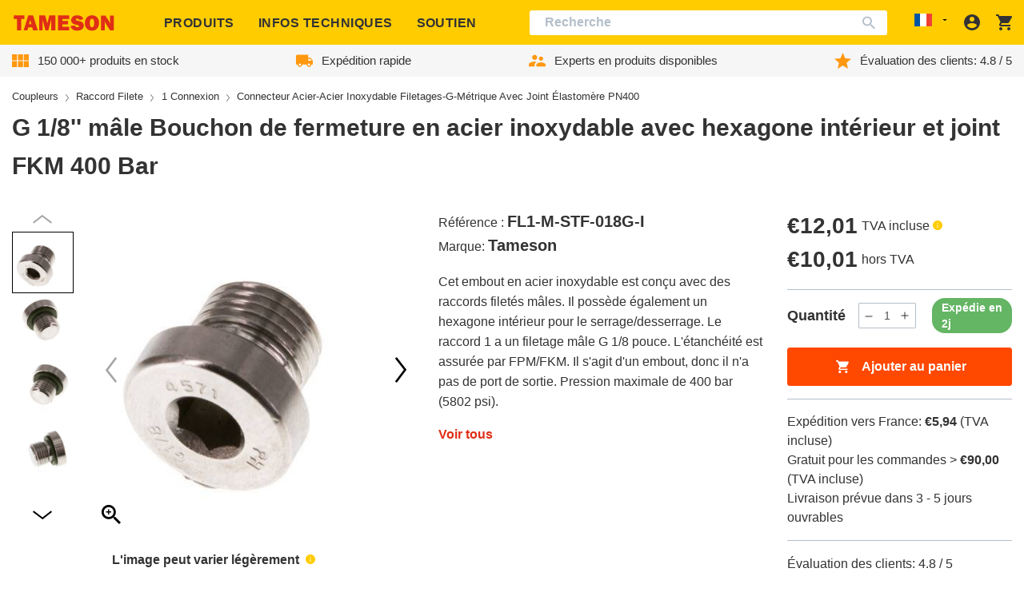

--- FILE ---
content_type: text/css
request_url: https://tameson.fr/cdn/shop/t/7/assets/component-product-specifications.css?v=4350753323079327271735317344
body_size: -628
content:
.product-specifications__row{padding:.4375rem 0;border-bottom:1px solid var(--color-border)}.product-specifications__row:last-child{border-bottom:none}.product-specifications__feature{padding-left:.75rem;font-family:var(--font-bold-family);font-weight:var(--font-bold-weight);font-style:var(--font-bold-style)}@media screen and (min-width:768px){.product-specifications__feature{padding-left:1.5rem}}

--- FILE ---
content_type: text/javascript
request_url: https://tameson.fr/cdn/shop/t/7/assets/utils.0c9e262d.chunk.js
body_size: -154
content:
import"./katex.min.js";try{let e=typeof window<"u"?window:typeof global<"u"?global:typeof globalThis<"u"?globalThis:typeof self<"u"?self:{},t=new e.Error().stack;t&&(e._sentryDebugIds=e._sentryDebugIds||{},e._sentryDebugIds[t]="474e6156-4056-417f-8165-6658f51d8e72",e._sentryDebugIdIdentifier="sentry-dbid-474e6156-4056-417f-8165-6658f51d8e72")}catch{}document.querySelector(".algolia-collection-grid");const n=[{iso:"GBP",limitRate:87},{iso:"EUR",limitRate:100},{iso:"USD",limitRate:100}];theme.locales.trueLabel,theme.locales.falseLabel;function r(){const e=n.find(o=>o.iso===theme.initCurrency),t={};return t.fractionDigits=Shopify.currency.rate>e.limitRate?{maximumFractionDigits:0}:{minimumFractionDigits:2},t.toFixedValue=Shopify.currency.rate>e.limitRate?0:2,t}function a(e){let t;if(Shopify.currency.rate!=="1.0"){const o=Shopify.currency.rate!=="1.0"&&e*Shopify.currency.rate,i=r();t=`${Number(o.toFixed(i.toFixedValue)).toLocaleString("en-US",i.fractionDigits)}`}else t=Number(e).toLocaleString();return t}function l(e,t=300){let o;return(...i)=>{clearTimeout(o),o=setTimeout(()=>{e.apply(this,i)},t)}}function s(e){return new DOMParser().parseFromString(e,"text/html").documentElement.textContent}export{l as d,a as f,s as h};
//# sourceMappingURL=utils.0c9e262d.chunk.js.map


--- FILE ---
content_type: text/javascript
request_url: https://tameson.fr/cdn/shop/t/7/assets/swiper.b8a0d8ec.chunk.js
body_size: 27262
content:
try{let s=typeof window<"u"?window:typeof global<"u"?global:typeof globalThis<"u"?globalThis:typeof self<"u"?self:{},e=new s.Error().stack;e&&(s._sentryDebugIds=s._sentryDebugIds||{},s._sentryDebugIds[e]="4937d54d-3787-49bc-87bd-920630058897",s._sentryDebugIdIdentifier="sentry-dbid-4937d54d-3787-49bc-87bd-920630058897")}catch{}function he(s){return s!==null&&typeof s=="object"&&"constructor"in s&&s.constructor===Object}function ue(s,e){s===void 0&&(s={}),e===void 0&&(e={});const t=["__proto__","constructor","prototype"];Object.keys(e).filter(i=>t.indexOf(i)<0).forEach(i=>{typeof s[i]>"u"?s[i]=e[i]:he(e[i])&&he(s[i])&&Object.keys(e[i]).length>0&&ue(s[i],e[i])})}const Te={body:{},addEventListener(){},removeEventListener(){},activeElement:{blur(){},nodeName:""},querySelector(){return null},querySelectorAll(){return[]},getElementById(){return null},createEvent(){return{initEvent(){}}},createElement(){return{children:[],childNodes:[],style:{},setAttribute(){},getElementsByTagName(){return[]}}},createElementNS(){return{}},importNode(){return null},location:{hash:"",host:"",hostname:"",href:"",origin:"",pathname:"",protocol:"",search:""}};function N(){const s=typeof document<"u"?document:{};return ue(s,Te),s}const ke={document:Te,navigator:{userAgent:""},location:{hash:"",host:"",hostname:"",href:"",origin:"",pathname:"",protocol:"",search:""},history:{replaceState(){},pushState(){},go(){},back(){}},CustomEvent:function(){return this},addEventListener(){},removeEventListener(){},getComputedStyle(){return{getPropertyValue(){return""}}},Image(){},Date(){},screen:{},setTimeout(){},clearTimeout(){},matchMedia(){return{}},requestAnimationFrame(s){return typeof setTimeout>"u"?(s(),null):setTimeout(s,0)},cancelAnimationFrame(s){typeof setTimeout>"u"||clearTimeout(s)}};function V(){const s=typeof window<"u"?window:{};return ue(s,ke),s}function $e(s){return s===void 0&&(s=""),s.trim().split(" ").filter(e=>!!e.trim())}function De(s){const e=s;Object.keys(e).forEach(t=>{try{e[t]=null}catch{}try{delete e[t]}catch{}})}function xe(s,e){return e===void 0&&(e=0),setTimeout(s,e)}function Q(){return Date.now()}function Ge(s){const e=V();let t;return e.getComputedStyle&&(t=e.getComputedStyle(s,null)),!t&&s.currentStyle&&(t=s.currentStyle),t||(t=s.style),t}function Be(s,e){e===void 0&&(e="x");const t=V();let i,n,r;const o=Ge(s);return t.WebKitCSSMatrix?(n=o.transform||o.webkitTransform,n.split(",").length>6&&(n=n.split(", ").map(l=>l.replace(",",".")).join(", ")),r=new t.WebKitCSSMatrix(n==="none"?"":n)):(r=o.MozTransform||o.OTransform||o.MsTransform||o.msTransform||o.transform||o.getPropertyValue("transform").replace("translate(","matrix(1, 0, 0, 1,"),i=r.toString().split(",")),e==="x"&&(t.WebKitCSSMatrix?n=r.m41:i.length===16?n=parseFloat(i[12]):n=parseFloat(i[4])),e==="y"&&(t.WebKitCSSMatrix?n=r.m42:i.length===16?n=parseFloat(i[13]):n=parseFloat(i[5])),n||0}function X(s){return typeof s=="object"&&s!==null&&s.constructor&&Object.prototype.toString.call(s).slice(8,-1)==="Object"}function Ve(s){return typeof window<"u"&&typeof window.HTMLElement<"u"?s instanceof HTMLElement:s&&(s.nodeType===1||s.nodeType===11)}function F(){const s=Object(arguments.length<=0?void 0:arguments[0]),e=["__proto__","constructor","prototype"];for(let t=1;t<arguments.length;t+=1){const i=t<0||arguments.length<=t?void 0:arguments[t];if(i!=null&&!Ve(i)){const n=Object.keys(Object(i)).filter(r=>e.indexOf(r)<0);for(let r=0,o=n.length;r<o;r+=1){const l=n[r],d=Object.getOwnPropertyDescriptor(i,l);d!==void 0&&d.enumerable&&(X(s[l])&&X(i[l])?i[l].__swiper__?s[l]=i[l]:F(s[l],i[l]):!X(s[l])&&X(i[l])?(s[l]={},i[l].__swiper__?s[l]=i[l]:F(s[l],i[l])):s[l]=i[l])}}}return s}function K(s,e,t){s.style.setProperty(e,t)}function Ee(s){let{swiper:e,targetPosition:t,side:i}=s;const n=V(),r=-e.translate;let o=null,l;const d=e.params.speed;e.wrapperEl.style.scrollSnapType="none",n.cancelAnimationFrame(e.cssModeFrameID);const a=t>r?"next":"prev",c=(h,g)=>a==="next"&&h>=g||a==="prev"&&h<=g,f=()=>{l=new Date().getTime(),o===null&&(o=l);const h=Math.max(Math.min((l-o)/d,1),0),g=.5-Math.cos(h*Math.PI)/2;let p=r+g*(t-r);if(c(p,t)&&(p=t),e.wrapperEl.scrollTo({[i]:p}),c(p,t)){e.wrapperEl.style.overflow="hidden",e.wrapperEl.style.scrollSnapType="",setTimeout(()=>{e.wrapperEl.style.overflow="",e.wrapperEl.scrollTo({[i]:p})}),n.cancelAnimationFrame(e.cssModeFrameID);return}e.cssModeFrameID=n.requestAnimationFrame(f)};f()}function Y(s){return s.querySelector(".swiper-slide-transform")||s.shadowRoot&&s.shadowRoot.querySelector(".swiper-slide-transform")||s}function _(s,e){e===void 0&&(e="");const t=V(),i=[...s.children];return t.HTMLSlotElement&&s instanceof HTMLSlotElement&&i.push(...s.assignedElements()),e?i.filter(n=>n.matches(e)):i}function Fe(s,e){const t=[e];for(;t.length>0;){const i=t.shift();if(s===i)return!0;t.push(...i.children,...i.shadowRoot?i.shadowRoot.children:[],...i.assignedElements?i.assignedElements():[])}}function He(s,e){const t=V();let i=e.contains(s);return!i&&t.HTMLSlotElement&&e instanceof HTMLSlotElement&&(i=[...e.assignedElements()].includes(s),i||(i=Fe(s,e))),i}function J(s){try{console.warn(s);return}catch{}}function R(s,e){e===void 0&&(e=[]);const t=document.createElement(s);return t.classList.add(...Array.isArray(e)?e:$e(e)),t}function _e(s,e){const t=[];for(;s.previousElementSibling;){const i=s.previousElementSibling;e?i.matches(e)&&t.push(i):t.push(i),s=i}return t}function Ne(s,e){const t=[];for(;s.nextElementSibling;){const i=s.nextElementSibling;e?i.matches(e)&&t.push(i):t.push(i),s=i}return t}function q(s,e){return V().getComputedStyle(s,null).getPropertyValue(e)}function ee(s){let e=s,t;if(e){for(t=0;(e=e.previousSibling)!==null;)e.nodeType===1&&(t+=1);return t}}function Me(s,e){const t=[];let i=s.parentElement;for(;i;)e?i.matches(e)&&t.push(i):t.push(i),i=i.parentElement;return t}function Re(s,e){function t(i){i.target===s&&(e.call(s,i),s.removeEventListener("transitionend",t))}e&&s.addEventListener("transitionend",t)}function ce(s,e,t){const i=V();return t?s[e==="width"?"offsetWidth":"offsetHeight"]+parseFloat(i.getComputedStyle(s,null).getPropertyValue(e==="width"?"margin-right":"margin-top"))+parseFloat(i.getComputedStyle(s,null).getPropertyValue(e==="width"?"margin-left":"margin-bottom")):s.offsetWidth}function G(s){return(Array.isArray(s)?s:[s]).filter(e=>!!e)}function pe(s){return e=>Math.abs(e)>0&&s.browser&&s.browser.need3dFix&&Math.abs(e)%90===0?e+.001:e}function ge(s,e){e===void 0&&(e=""),typeof trustedTypes<"u"?s.innerHTML=trustedTypes.createPolicy("html",{createHTML:t=>t}).createHTML(e):s.innerHTML=e}let ie;function qe(){const s=V(),e=N();return{smoothScroll:e.documentElement&&e.documentElement.style&&"scrollBehavior"in e.documentElement.style,touch:!!("ontouchstart"in s||s.DocumentTouch&&e instanceof s.DocumentTouch)}}function Ce(){return ie||(ie=qe()),ie}let re;function We(s){let{userAgent:e}=s===void 0?{}:s;const t=Ce(),i=V(),n=i.navigator.platform,r=e||i.navigator.userAgent,o={ios:!1,android:!1},l=i.screen.width,d=i.screen.height,a=r.match(/(Android);?[\s\/]+([\d.]+)?/);let c=r.match(/(iPad).*OS\s([\d_]+)/);const f=r.match(/(iPod)(.*OS\s([\d_]+))?/),h=!c&&r.match(/(iPhone\sOS|iOS)\s([\d_]+)/),g=n==="Win32";let p=n==="MacIntel";const v=["1024x1366","1366x1024","834x1194","1194x834","834x1112","1112x834","768x1024","1024x768","820x1180","1180x820","810x1080","1080x810"];return!c&&p&&t.touch&&v.indexOf(`${l}x${d}`)>=0&&(c=r.match(/(Version)\/([\d.]+)/),c||(c=[0,1,"13_0_0"]),p=!1),a&&!g&&(o.os="android",o.android=!0),(c||h||f)&&(o.os="ios",o.ios=!0),o}function Pe(s){return s===void 0&&(s={}),re||(re=We(s)),re}let ne;function je(){const s=V(),e=Pe();let t=!1;function i(){const l=s.navigator.userAgent.toLowerCase();return l.indexOf("safari")>=0&&l.indexOf("chrome")<0&&l.indexOf("android")<0}if(i()){const l=String(s.navigator.userAgent);if(l.includes("Version/")){const[d,a]=l.split("Version/")[1].split(" ")[0].split(".").map(c=>Number(c));t=d<16||d===16&&a<2}}const n=/(iPhone|iPod|iPad).*AppleWebKit(?!.*Safari)/i.test(s.navigator.userAgent),r=i(),o=r||n&&e.ios;return{isSafari:t||r,needPerspectiveFix:t,need3dFix:o,isWebView:n}}function Ie(){return ne||(ne=je()),ne}function Xe(s){let{swiper:e,on:t,emit:i}=s;const n=V();let r=null,o=null;const l=()=>{!e||e.destroyed||!e.initialized||(i("beforeResize"),i("resize"))},d=()=>{!e||e.destroyed||!e.initialized||(r=new ResizeObserver(f=>{o=n.requestAnimationFrame(()=>{const{width:h,height:g}=e;let p=h,v=g;f.forEach(T=>{let{contentBoxSize:w,contentRect:u,target:m}=T;m&&m!==e.el||(p=u?u.width:(w[0]||w).inlineSize,v=u?u.height:(w[0]||w).blockSize)}),(p!==h||v!==g)&&l()})}),r.observe(e.el))},a=()=>{o&&n.cancelAnimationFrame(o),r&&r.unobserve&&e.el&&(r.unobserve(e.el),r=null)},c=()=>{!e||e.destroyed||!e.initialized||i("orientationchange")};t("init",()=>{if(e.params.resizeObserver&&typeof n.ResizeObserver<"u"){d();return}n.addEventListener("resize",l),n.addEventListener("orientationchange",c)}),t("destroy",()=>{a(),n.removeEventListener("resize",l),n.removeEventListener("orientationchange",c)})}function Ye(s){let{swiper:e,extendParams:t,on:i,emit:n}=s;const r=[],o=V(),l=function(c,f){f===void 0&&(f={});const h=o.MutationObserver||o.WebkitMutationObserver,g=new h(p=>{if(e.__preventObserver__)return;if(p.length===1){n("observerUpdate",p[0]);return}const v=function(){n("observerUpdate",p[0])};o.requestAnimationFrame?o.requestAnimationFrame(v):o.setTimeout(v,0)});g.observe(c,{attributes:typeof f.attributes>"u"?!0:f.attributes,childList:e.isElement||(typeof f.childList>"u"?!0:f).childList,characterData:typeof f.characterData>"u"?!0:f.characterData}),r.push(g)},d=()=>{if(e.params.observer){if(e.params.observeParents){const c=Me(e.hostEl);for(let f=0;f<c.length;f+=1)l(c[f])}l(e.hostEl,{childList:e.params.observeSlideChildren}),l(e.wrapperEl,{attributes:!1})}},a=()=>{r.forEach(c=>{c.disconnect()}),r.splice(0,r.length)};t({observer:!1,observeParents:!1,observeSlideChildren:!1}),i("init",d),i("destroy",a)}var Ue={on(s,e,t){const i=this;if(!i.eventsListeners||i.destroyed||typeof e!="function")return i;const n=t?"unshift":"push";return s.split(" ").forEach(r=>{i.eventsListeners[r]||(i.eventsListeners[r]=[]),i.eventsListeners[r][n](e)}),i},once(s,e,t){const i=this;if(!i.eventsListeners||i.destroyed||typeof e!="function")return i;function n(){i.off(s,n),n.__emitterProxy&&delete n.__emitterProxy;for(var r=arguments.length,o=new Array(r),l=0;l<r;l++)o[l]=arguments[l];e.apply(i,o)}return n.__emitterProxy=e,i.on(s,n,t)},onAny(s,e){const t=this;if(!t.eventsListeners||t.destroyed||typeof s!="function")return t;const i=e?"unshift":"push";return t.eventsAnyListeners.indexOf(s)<0&&t.eventsAnyListeners[i](s),t},offAny(s){const e=this;if(!e.eventsListeners||e.destroyed||!e.eventsAnyListeners)return e;const t=e.eventsAnyListeners.indexOf(s);return t>=0&&e.eventsAnyListeners.splice(t,1),e},off(s,e){const t=this;return!t.eventsListeners||t.destroyed||!t.eventsListeners||s.split(" ").forEach(i=>{typeof e>"u"?t.eventsListeners[i]=[]:t.eventsListeners[i]&&t.eventsListeners[i].forEach((n,r)=>{(n===e||n.__emitterProxy&&n.__emitterProxy===e)&&t.eventsListeners[i].splice(r,1)})}),t},emit(){const s=this;if(!s.eventsListeners||s.destroyed||!s.eventsListeners)return s;let e,t,i;for(var n=arguments.length,r=new Array(n),o=0;o<n;o++)r[o]=arguments[o];return typeof r[0]=="string"||Array.isArray(r[0])?(e=r[0],t=r.slice(1,r.length),i=s):(e=r[0].events,t=r[0].data,i=r[0].context||s),t.unshift(i),(Array.isArray(e)?e:e.split(" ")).forEach(d=>{s.eventsAnyListeners&&s.eventsAnyListeners.length&&s.eventsAnyListeners.forEach(a=>{a.apply(i,[d,...t])}),s.eventsListeners&&s.eventsListeners[d]&&s.eventsListeners[d].forEach(a=>{a.apply(i,t)})}),s}};function Ke(){const s=this;let e,t;const i=s.el;typeof s.params.width<"u"&&s.params.width!==null?e=s.params.width:e=i.clientWidth,typeof s.params.height<"u"&&s.params.height!==null?t=s.params.height:t=i.clientHeight,!(e===0&&s.isHorizontal()||t===0&&s.isVertical())&&(e=e-parseInt(q(i,"padding-left")||0,10)-parseInt(q(i,"padding-right")||0,10),t=t-parseInt(q(i,"padding-top")||0,10)-parseInt(q(i,"padding-bottom")||0,10),Number.isNaN(e)&&(e=0),Number.isNaN(t)&&(t=0),Object.assign(s,{width:e,height:t,size:s.isHorizontal()?e:t}))}function Ze(){const s=this;function e(b,x){return parseFloat(b.getPropertyValue(s.getDirectionLabel(x))||0)}const t=s.params,{wrapperEl:i,slidesEl:n,size:r,rtlTranslate:o,wrongRTL:l}=s,d=s.virtual&&t.virtual.enabled,a=d?s.virtual.slides.length:s.slides.length,c=_(n,`.${s.params.slideClass}, swiper-slide`),f=d?s.virtual.slides.length:c.length;let h=[];const g=[],p=[];let v=t.slidesOffsetBefore;typeof v=="function"&&(v=t.slidesOffsetBefore.call(s));let T=t.slidesOffsetAfter;typeof T=="function"&&(T=t.slidesOffsetAfter.call(s));const w=s.snapGrid.length,u=s.slidesGrid.length;let m=t.spaceBetween,y=-v,S=0,E=0;if(typeof r>"u")return;typeof m=="string"&&m.indexOf("%")>=0?m=parseFloat(m.replace("%",""))/100*r:typeof m=="string"&&(m=parseFloat(m)),s.virtualSize=-m,c.forEach(b=>{o?b.style.marginLeft="":b.style.marginRight="",b.style.marginBottom="",b.style.marginTop=""}),t.centeredSlides&&t.cssMode&&(K(i,"--swiper-centered-offset-before",""),K(i,"--swiper-centered-offset-after",""));const M=t.grid&&t.grid.rows>1&&s.grid;M?s.grid.initSlides(c):s.grid&&s.grid.unsetSlides();let P;const C=t.slidesPerView==="auto"&&t.breakpoints&&Object.keys(t.breakpoints).filter(b=>typeof t.breakpoints[b].slidesPerView<"u").length>0;for(let b=0;b<f;b+=1){P=0;let x;if(c[b]&&(x=c[b]),M&&s.grid.updateSlide(b,x,c),!(c[b]&&q(x,"display")==="none")){if(t.slidesPerView==="auto"){C&&(c[b].style[s.getDirectionLabel("width")]="");const L=getComputedStyle(x),I=x.style.transform,z=x.style.webkitTransform;if(I&&(x.style.transform="none"),z&&(x.style.webkitTransform="none"),t.roundLengths)P=s.isHorizontal()?ce(x,"width",!0):ce(x,"height",!0);else{const k=e(L,"width"),A=e(L,"padding-left"),$=e(L,"padding-right"),O=e(L,"margin-left"),D=e(L,"margin-right"),B=L.getPropertyValue("box-sizing");if(B&&B==="border-box")P=k+O+D;else{const{clientWidth:W,offsetWidth:U}=x;P=k+A+$+O+D+(U-W)}}I&&(x.style.transform=I),z&&(x.style.webkitTransform=z),t.roundLengths&&(P=Math.floor(P))}else P=(r-(t.slidesPerView-1)*m)/t.slidesPerView,t.roundLengths&&(P=Math.floor(P)),c[b]&&(c[b].style[s.getDirectionLabel("width")]=`${P}px`);c[b]&&(c[b].swiperSlideSize=P),p.push(P),t.centeredSlides?(y=y+P/2+S/2+m,S===0&&b!==0&&(y=y-r/2-m),b===0&&(y=y-r/2-m),Math.abs(y)<1/1e3&&(y=0),t.roundLengths&&(y=Math.floor(y)),E%t.slidesPerGroup===0&&h.push(y),g.push(y)):(t.roundLengths&&(y=Math.floor(y)),(E-Math.min(s.params.slidesPerGroupSkip,E))%s.params.slidesPerGroup===0&&h.push(y),g.push(y),y=y+P+m),s.virtualSize+=P+m,S=P,E+=1}}if(s.virtualSize=Math.max(s.virtualSize,r)+T,o&&l&&(t.effect==="slide"||t.effect==="coverflow")&&(i.style.width=`${s.virtualSize+m}px`),t.setWrapperSize&&(i.style[s.getDirectionLabel("width")]=`${s.virtualSize+m}px`),M&&s.grid.updateWrapperSize(P,h),!t.centeredSlides){const b=[];for(let x=0;x<h.length;x+=1){let L=h[x];t.roundLengths&&(L=Math.floor(L)),h[x]<=s.virtualSize-r&&b.push(L)}h=b,Math.floor(s.virtualSize-r)-Math.floor(h[h.length-1])>1&&h.push(s.virtualSize-r)}if(d&&t.loop){const b=p[0]+m;if(t.slidesPerGroup>1){const x=Math.ceil((s.virtual.slidesBefore+s.virtual.slidesAfter)/t.slidesPerGroup),L=b*t.slidesPerGroup;for(let I=0;I<x;I+=1)h.push(h[h.length-1]+L)}for(let x=0;x<s.virtual.slidesBefore+s.virtual.slidesAfter;x+=1)t.slidesPerGroup===1&&h.push(h[h.length-1]+b),g.push(g[g.length-1]+b),s.virtualSize+=b}if(h.length===0&&(h=[0]),m!==0){const b=s.isHorizontal()&&o?"marginLeft":s.getDirectionLabel("marginRight");c.filter((x,L)=>!t.cssMode||t.loop?!0:L!==c.length-1).forEach(x=>{x.style[b]=`${m}px`})}if(t.centeredSlides&&t.centeredSlidesBounds){let b=0;p.forEach(L=>{b+=L+(m||0)}),b-=m;const x=b>r?b-r:0;h=h.map(L=>L<=0?-v:L>x?x+T:L)}if(t.centerInsufficientSlides){let b=0;p.forEach(L=>{b+=L+(m||0)}),b-=m;const x=(t.slidesOffsetBefore||0)+(t.slidesOffsetAfter||0);if(b+x<r){const L=(r-b-x)/2;h.forEach((I,z)=>{h[z]=I-L}),g.forEach((I,z)=>{g[z]=I+L})}}if(Object.assign(s,{slides:c,snapGrid:h,slidesGrid:g,slidesSizesGrid:p}),t.centeredSlides&&t.cssMode&&!t.centeredSlidesBounds){K(i,"--swiper-centered-offset-before",`${-h[0]}px`),K(i,"--swiper-centered-offset-after",`${s.size/2-p[p.length-1]/2}px`);const b=-s.snapGrid[0],x=-s.slidesGrid[0];s.snapGrid=s.snapGrid.map(L=>L+b),s.slidesGrid=s.slidesGrid.map(L=>L+x)}if(f!==a&&s.emit("slidesLengthChange"),h.length!==w&&(s.params.watchOverflow&&s.checkOverflow(),s.emit("snapGridLengthChange")),g.length!==u&&s.emit("slidesGridLengthChange"),t.watchSlidesProgress&&s.updateSlidesOffset(),s.emit("slidesUpdated"),!d&&!t.cssMode&&(t.effect==="slide"||t.effect==="fade")){const b=`${t.containerModifierClass}backface-hidden`,x=s.el.classList.contains(b);f<=t.maxBackfaceHiddenSlides?x||s.el.classList.add(b):x&&s.el.classList.remove(b)}}function Qe(s){const e=this,t=[],i=e.virtual&&e.params.virtual.enabled;let n=0,r;typeof s=="number"?e.setTransition(s):s===!0&&e.setTransition(e.params.speed);const o=l=>i?e.slides[e.getSlideIndexByData(l)]:e.slides[l];if(e.params.slidesPerView!=="auto"&&e.params.slidesPerView>1)if(e.params.centeredSlides)(e.visibleSlides||[]).forEach(l=>{t.push(l)});else for(r=0;r<Math.ceil(e.params.slidesPerView);r+=1){const l=e.activeIndex+r;if(l>e.slides.length&&!i)break;t.push(o(l))}else t.push(o(e.activeIndex));for(r=0;r<t.length;r+=1)if(typeof t[r]<"u"){const l=t[r].offsetHeight;n=l>n?l:n}(n||n===0)&&(e.wrapperEl.style.height=`${n}px`)}function Je(){const s=this,e=s.slides,t=s.isElement?s.isHorizontal()?s.wrapperEl.offsetLeft:s.wrapperEl.offsetTop:0;for(let i=0;i<e.length;i+=1)e[i].swiperSlideOffset=(s.isHorizontal()?e[i].offsetLeft:e[i].offsetTop)-t-s.cssOverflowAdjustment()}const we=(s,e,t)=>{e&&!s.classList.contains(t)?s.classList.add(t):!e&&s.classList.contains(t)&&s.classList.remove(t)};function et(s){s===void 0&&(s=this&&this.translate||0);const e=this,t=e.params,{slides:i,rtlTranslate:n,snapGrid:r}=e;if(i.length===0)return;typeof i[0].swiperSlideOffset>"u"&&e.updateSlidesOffset();let o=-s;n&&(o=s),e.visibleSlidesIndexes=[],e.visibleSlides=[];let l=t.spaceBetween;typeof l=="string"&&l.indexOf("%")>=0?l=parseFloat(l.replace("%",""))/100*e.size:typeof l=="string"&&(l=parseFloat(l));for(let d=0;d<i.length;d+=1){const a=i[d];let c=a.swiperSlideOffset;t.cssMode&&t.centeredSlides&&(c-=i[0].swiperSlideOffset);const f=(o+(t.centeredSlides?e.minTranslate():0)-c)/(a.swiperSlideSize+l),h=(o-r[0]+(t.centeredSlides?e.minTranslate():0)-c)/(a.swiperSlideSize+l),g=-(o-c),p=g+e.slidesSizesGrid[d],v=g>=0&&g<=e.size-e.slidesSizesGrid[d],T=g>=0&&g<e.size-1||p>1&&p<=e.size||g<=0&&p>=e.size;T&&(e.visibleSlides.push(a),e.visibleSlidesIndexes.push(d)),we(a,T,t.slideVisibleClass),we(a,v,t.slideFullyVisibleClass),a.progress=n?-f:f,a.originalProgress=n?-h:h}}function tt(s){const e=this;if(typeof s>"u"){const c=e.rtlTranslate?-1:1;s=e&&e.translate&&e.translate*c||0}const t=e.params,i=e.maxTranslate()-e.minTranslate();let{progress:n,isBeginning:r,isEnd:o,progressLoop:l}=e;const d=r,a=o;if(i===0)n=0,r=!0,o=!0;else{n=(s-e.minTranslate())/i;const c=Math.abs(s-e.minTranslate())<1,f=Math.abs(s-e.maxTranslate())<1;r=c||n<=0,o=f||n>=1,c&&(n=0),f&&(n=1)}if(t.loop){const c=e.getSlideIndexByData(0),f=e.getSlideIndexByData(e.slides.length-1),h=e.slidesGrid[c],g=e.slidesGrid[f],p=e.slidesGrid[e.slidesGrid.length-1],v=Math.abs(s);v>=h?l=(v-h)/p:l=(v+p-g)/p,l>1&&(l-=1)}Object.assign(e,{progress:n,progressLoop:l,isBeginning:r,isEnd:o}),(t.watchSlidesProgress||t.centeredSlides&&t.autoHeight)&&e.updateSlidesProgress(s),r&&!d&&e.emit("reachBeginning toEdge"),o&&!a&&e.emit("reachEnd toEdge"),(d&&!r||a&&!o)&&e.emit("fromEdge"),e.emit("progress",n)}const ae=(s,e,t)=>{e&&!s.classList.contains(t)?s.classList.add(t):!e&&s.classList.contains(t)&&s.classList.remove(t)};function st(){const s=this,{slides:e,params:t,slidesEl:i,activeIndex:n}=s,r=s.virtual&&t.virtual.enabled,o=s.grid&&t.grid&&t.grid.rows>1,l=f=>_(i,`.${t.slideClass}${f}, swiper-slide${f}`)[0];let d,a,c;if(r)if(t.loop){let f=n-s.virtual.slidesBefore;f<0&&(f=s.virtual.slides.length+f),f>=s.virtual.slides.length&&(f-=s.virtual.slides.length),d=l(`[data-swiper-slide-index="${f}"]`)}else d=l(`[data-swiper-slide-index="${n}"]`);else o?(d=e.find(f=>f.column===n),c=e.find(f=>f.column===n+1),a=e.find(f=>f.column===n-1)):d=e[n];d&&(o||(c=Ne(d,`.${t.slideClass}, swiper-slide`)[0],t.loop&&!c&&(c=e[0]),a=_e(d,`.${t.slideClass}, swiper-slide`)[0],t.loop&&!a===0&&(a=e[e.length-1]))),e.forEach(f=>{ae(f,f===d,t.slideActiveClass),ae(f,f===c,t.slideNextClass),ae(f,f===a,t.slidePrevClass)}),s.emitSlidesClasses()}const Z=(s,e)=>{if(!s||s.destroyed||!s.params)return;const t=()=>s.isElement?"swiper-slide":`.${s.params.slideClass}`,i=e.closest(t());if(i){let n=i.querySelector(`.${s.params.lazyPreloaderClass}`);!n&&s.isElement&&(i.shadowRoot?n=i.shadowRoot.querySelector(`.${s.params.lazyPreloaderClass}`):requestAnimationFrame(()=>{i.shadowRoot&&(n=i.shadowRoot.querySelector(`.${s.params.lazyPreloaderClass}`),n&&n.remove())})),n&&n.remove()}},le=(s,e)=>{if(!s.slides[e])return;const t=s.slides[e].querySelector('[loading="lazy"]');t&&t.removeAttribute("loading")},fe=s=>{if(!s||s.destroyed||!s.params)return;let e=s.params.lazyPreloadPrevNext;const t=s.slides.length;if(!t||!e||e<0)return;e=Math.min(e,t);const i=s.params.slidesPerView==="auto"?s.slidesPerViewDynamic():Math.ceil(s.params.slidesPerView),n=s.activeIndex;if(s.params.grid&&s.params.grid.rows>1){const o=n,l=[o-e];l.push(...Array.from({length:e}).map((d,a)=>o+i+a)),s.slides.forEach((d,a)=>{l.includes(d.column)&&le(s,a)});return}const r=n+i-1;if(s.params.rewind||s.params.loop)for(let o=n-e;o<=r+e;o+=1){const l=(o%t+t)%t;(l<n||l>r)&&le(s,l)}else for(let o=Math.max(n-e,0);o<=Math.min(r+e,t-1);o+=1)o!==n&&(o>r||o<n)&&le(s,o)};function it(s){const{slidesGrid:e,params:t}=s,i=s.rtlTranslate?s.translate:-s.translate;let n;for(let r=0;r<e.length;r+=1)typeof e[r+1]<"u"?i>=e[r]&&i<e[r+1]-(e[r+1]-e[r])/2?n=r:i>=e[r]&&i<e[r+1]&&(n=r+1):i>=e[r]&&(n=r);return t.normalizeSlideIndex&&(n<0||typeof n>"u")&&(n=0),n}function rt(s){const e=this,t=e.rtlTranslate?e.translate:-e.translate,{snapGrid:i,params:n,activeIndex:r,realIndex:o,snapIndex:l}=e;let d=s,a;const c=g=>{let p=g-e.virtual.slidesBefore;return p<0&&(p=e.virtual.slides.length+p),p>=e.virtual.slides.length&&(p-=e.virtual.slides.length),p};if(typeof d>"u"&&(d=it(e)),i.indexOf(t)>=0)a=i.indexOf(t);else{const g=Math.min(n.slidesPerGroupSkip,d);a=g+Math.floor((d-g)/n.slidesPerGroup)}if(a>=i.length&&(a=i.length-1),d===r&&!e.params.loop){a!==l&&(e.snapIndex=a,e.emit("snapIndexChange"));return}if(d===r&&e.params.loop&&e.virtual&&e.params.virtual.enabled){e.realIndex=c(d);return}const f=e.grid&&n.grid&&n.grid.rows>1;let h;if(e.virtual&&n.virtual.enabled&&n.loop)h=c(d);else if(f){const g=e.slides.find(v=>v.column===d);let p=parseInt(g.getAttribute("data-swiper-slide-index"),10);Number.isNaN(p)&&(p=Math.max(e.slides.indexOf(g),0)),h=Math.floor(p/n.grid.rows)}else if(e.slides[d]){const g=e.slides[d].getAttribute("data-swiper-slide-index");g?h=parseInt(g,10):h=d}else h=d;Object.assign(e,{previousSnapIndex:l,snapIndex:a,previousRealIndex:o,realIndex:h,previousIndex:r,activeIndex:d}),e.initialized&&fe(e),e.emit("activeIndexChange"),e.emit("snapIndexChange"),(e.initialized||e.params.runCallbacksOnInit)&&(o!==h&&e.emit("realIndexChange"),e.emit("slideChange"))}function nt(s,e){const t=this,i=t.params;let n=s.closest(`.${i.slideClass}, swiper-slide`);!n&&t.isElement&&e&&e.length>1&&e.includes(s)&&[...e.slice(e.indexOf(s)+1,e.length)].forEach(l=>{!n&&l.matches&&l.matches(`.${i.slideClass}, swiper-slide`)&&(n=l)});let r=!1,o;if(n){for(let l=0;l<t.slides.length;l+=1)if(t.slides[l]===n){r=!0,o=l;break}}if(n&&r)t.clickedSlide=n,t.virtual&&t.params.virtual.enabled?t.clickedIndex=parseInt(n.getAttribute("data-swiper-slide-index"),10):t.clickedIndex=o;else{t.clickedSlide=void 0,t.clickedIndex=void 0;return}i.slideToClickedSlide&&t.clickedIndex!==void 0&&t.clickedIndex!==t.activeIndex&&t.slideToClickedSlide()}var at={updateSize:Ke,updateSlides:Ze,updateAutoHeight:Qe,updateSlidesOffset:Je,updateSlidesProgress:et,updateProgress:tt,updateSlidesClasses:st,updateActiveIndex:rt,updateClickedSlide:nt};function lt(s){s===void 0&&(s=this.isHorizontal()?"x":"y");const e=this,{params:t,rtlTranslate:i,translate:n,wrapperEl:r}=e;if(t.virtualTranslate)return i?-n:n;if(t.cssMode)return n;let o=Be(r,s);return o+=e.cssOverflowAdjustment(),i&&(o=-o),o||0}function ot(s,e){const t=this,{rtlTranslate:i,params:n,wrapperEl:r,progress:o}=t;let l=0,d=0;const a=0;t.isHorizontal()?l=i?-s:s:d=s,n.roundLengths&&(l=Math.floor(l),d=Math.floor(d)),t.previousTranslate=t.translate,t.translate=t.isHorizontal()?l:d,n.cssMode?r[t.isHorizontal()?"scrollLeft":"scrollTop"]=t.isHorizontal()?-l:-d:n.virtualTranslate||(t.isHorizontal()?l-=t.cssOverflowAdjustment():d-=t.cssOverflowAdjustment(),r.style.transform=`translate3d(${l}px, ${d}px, ${a}px)`);let c;const f=t.maxTranslate()-t.minTranslate();f===0?c=0:c=(s-t.minTranslate())/f,c!==o&&t.updateProgress(s),t.emit("setTranslate",t.translate,e)}function dt(){return-this.snapGrid[0]}function ct(){return-this.snapGrid[this.snapGrid.length-1]}function ft(s,e,t,i,n){s===void 0&&(s=0),e===void 0&&(e=this.params.speed),t===void 0&&(t=!0),i===void 0&&(i=!0);const r=this,{params:o,wrapperEl:l}=r;if(r.animating&&o.preventInteractionOnTransition)return!1;const d=r.minTranslate(),a=r.maxTranslate();let c;if(i&&s>d?c=d:i&&s<a?c=a:c=s,r.updateProgress(c),o.cssMode){const f=r.isHorizontal();if(e===0)l[f?"scrollLeft":"scrollTop"]=-c;else{if(!r.support.smoothScroll)return Ee({swiper:r,targetPosition:-c,side:f?"left":"top"}),!0;l.scrollTo({[f?"left":"top"]:-c,behavior:"smooth"})}return!0}return e===0?(r.setTransition(0),r.setTranslate(c),t&&(r.emit("beforeTransitionStart",e,n),r.emit("transitionEnd"))):(r.setTransition(e),r.setTranslate(c),t&&(r.emit("beforeTransitionStart",e,n),r.emit("transitionStart")),r.animating||(r.animating=!0,r.onTranslateToWrapperTransitionEnd||(r.onTranslateToWrapperTransitionEnd=function(h){!r||r.destroyed||h.target===this&&(r.wrapperEl.removeEventListener("transitionend",r.onTranslateToWrapperTransitionEnd),r.onTranslateToWrapperTransitionEnd=null,delete r.onTranslateToWrapperTransitionEnd,r.animating=!1,t&&r.emit("transitionEnd"))}),r.wrapperEl.addEventListener("transitionend",r.onTranslateToWrapperTransitionEnd))),!0}var ut={getTranslate:lt,setTranslate:ot,minTranslate:dt,maxTranslate:ct,translateTo:ft};function pt(s,e){const t=this;t.params.cssMode||(t.wrapperEl.style.transitionDuration=`${s}ms`,t.wrapperEl.style.transitionDelay=s===0?"0ms":""),t.emit("setTransition",s,e)}function Le(s){let{swiper:e,runCallbacks:t,direction:i,step:n}=s;const{activeIndex:r,previousIndex:o}=e;let l=i;l||(r>o?l="next":r<o?l="prev":l="reset"),e.emit(`transition${n}`),t&&l==="reset"?e.emit(`slideResetTransition${n}`):t&&r!==o&&(e.emit(`slideChangeTransition${n}`),l==="next"?e.emit(`slideNextTransition${n}`):e.emit(`slidePrevTransition${n}`))}function mt(s,e){s===void 0&&(s=!0);const t=this,{params:i}=t;i.cssMode||(i.autoHeight&&t.updateAutoHeight(),Le({swiper:t,runCallbacks:s,direction:e,step:"Start"}))}function ht(s,e){s===void 0&&(s=!0);const t=this,{params:i}=t;t.animating=!1,!i.cssMode&&(t.setTransition(0),Le({swiper:t,runCallbacks:s,direction:e,step:"End"}))}var gt={setTransition:pt,transitionStart:mt,transitionEnd:ht};function wt(s,e,t,i,n){s===void 0&&(s=0),t===void 0&&(t=!0),typeof s=="string"&&(s=parseInt(s,10));const r=this;let o=s;o<0&&(o=0);const{params:l,snapGrid:d,slidesGrid:a,previousIndex:c,activeIndex:f,rtlTranslate:h,wrapperEl:g,enabled:p}=r;if(!p&&!i&&!n||r.destroyed||r.animating&&l.preventInteractionOnTransition)return!1;typeof e>"u"&&(e=r.params.speed);const v=Math.min(r.params.slidesPerGroupSkip,o);let T=v+Math.floor((o-v)/r.params.slidesPerGroup);T>=d.length&&(T=d.length-1);const w=-d[T];if(l.normalizeSlideIndex)for(let M=0;M<a.length;M+=1){const P=-Math.floor(w*100),C=Math.floor(a[M]*100),b=Math.floor(a[M+1]*100);typeof a[M+1]<"u"?P>=C&&P<b-(b-C)/2?o=M:P>=C&&P<b&&(o=M+1):P>=C&&(o=M)}if(r.initialized&&o!==f&&(!r.allowSlideNext&&(h?w>r.translate&&w>r.minTranslate():w<r.translate&&w<r.minTranslate())||!r.allowSlidePrev&&w>r.translate&&w>r.maxTranslate()&&(f||0)!==o))return!1;o!==(c||0)&&t&&r.emit("beforeSlideChangeStart"),r.updateProgress(w);let u;o>f?u="next":o<f?u="prev":u="reset";const m=r.virtual&&r.params.virtual.enabled;if(!(m&&n)&&(h&&-w===r.translate||!h&&w===r.translate))return r.updateActiveIndex(o),l.autoHeight&&r.updateAutoHeight(),r.updateSlidesClasses(),l.effect!=="slide"&&r.setTranslate(w),u!=="reset"&&(r.transitionStart(t,u),r.transitionEnd(t,u)),!1;if(l.cssMode){const M=r.isHorizontal(),P=h?w:-w;if(e===0)m&&(r.wrapperEl.style.scrollSnapType="none",r._immediateVirtual=!0),m&&!r._cssModeVirtualInitialSet&&r.params.initialSlide>0?(r._cssModeVirtualInitialSet=!0,requestAnimationFrame(()=>{g[M?"scrollLeft":"scrollTop"]=P})):g[M?"scrollLeft":"scrollTop"]=P,m&&requestAnimationFrame(()=>{r.wrapperEl.style.scrollSnapType="",r._immediateVirtual=!1});else{if(!r.support.smoothScroll)return Ee({swiper:r,targetPosition:P,side:M?"left":"top"}),!0;g.scrollTo({[M?"left":"top"]:P,behavior:"smooth"})}return!0}const E=Ie().isSafari;return m&&!n&&E&&r.isElement&&r.virtual.update(!1,!1,o),r.setTransition(e),r.setTranslate(w),r.updateActiveIndex(o),r.updateSlidesClasses(),r.emit("beforeTransitionStart",e,i),r.transitionStart(t,u),e===0?r.transitionEnd(t,u):r.animating||(r.animating=!0,r.onSlideToWrapperTransitionEnd||(r.onSlideToWrapperTransitionEnd=function(P){!r||r.destroyed||P.target===this&&(r.wrapperEl.removeEventListener("transitionend",r.onSlideToWrapperTransitionEnd),r.onSlideToWrapperTransitionEnd=null,delete r.onSlideToWrapperTransitionEnd,r.transitionEnd(t,u))}),r.wrapperEl.addEventListener("transitionend",r.onSlideToWrapperTransitionEnd)),!0}function vt(s,e,t,i){s===void 0&&(s=0),t===void 0&&(t=!0),typeof s=="string"&&(s=parseInt(s,10));const n=this;if(n.destroyed)return;typeof e>"u"&&(e=n.params.speed);const r=n.grid&&n.params.grid&&n.params.grid.rows>1;let o=s;if(n.params.loop)if(n.virtual&&n.params.virtual.enabled)o=o+n.virtual.slidesBefore;else{let l;if(r){const h=o*n.params.grid.rows;l=n.slides.find(g=>g.getAttribute("data-swiper-slide-index")*1===h).column}else l=n.getSlideIndexByData(o);const d=r?Math.ceil(n.slides.length/n.params.grid.rows):n.slides.length,{centeredSlides:a}=n.params;let c=n.params.slidesPerView;c==="auto"?c=n.slidesPerViewDynamic():(c=Math.ceil(parseFloat(n.params.slidesPerView,10)),a&&c%2===0&&(c=c+1));let f=d-l<c;if(a&&(f=f||l<Math.ceil(c/2)),i&&a&&n.params.slidesPerView!=="auto"&&!r&&(f=!1),f){const h=a?l<n.activeIndex?"prev":"next":l-n.activeIndex-1<n.params.slidesPerView?"next":"prev";n.loopFix({direction:h,slideTo:!0,activeSlideIndex:h==="next"?l+1:l-d+1,slideRealIndex:h==="next"?n.realIndex:void 0})}if(r){const h=o*n.params.grid.rows;o=n.slides.find(g=>g.getAttribute("data-swiper-slide-index")*1===h).column}else o=n.getSlideIndexByData(o)}return requestAnimationFrame(()=>{n.slideTo(o,e,t,i)}),n}function yt(s,e,t){e===void 0&&(e=!0);const i=this,{enabled:n,params:r,animating:o}=i;if(!n||i.destroyed)return i;typeof s>"u"&&(s=i.params.speed);let l=r.slidesPerGroup;r.slidesPerView==="auto"&&r.slidesPerGroup===1&&r.slidesPerGroupAuto&&(l=Math.max(i.slidesPerViewDynamic("current",!0),1));const d=i.activeIndex<r.slidesPerGroupSkip?1:l,a=i.virtual&&r.virtual.enabled;if(r.loop){if(o&&!a&&r.loopPreventsSliding)return!1;if(i.loopFix({direction:"next"}),i._clientLeft=i.wrapperEl.clientLeft,i.activeIndex===i.slides.length-1&&r.cssMode)return requestAnimationFrame(()=>{i.slideTo(i.activeIndex+d,s,e,t)}),!0}return r.rewind&&i.isEnd?i.slideTo(0,s,e,t):i.slideTo(i.activeIndex+d,s,e,t)}function St(s,e,t){e===void 0&&(e=!0);const i=this,{params:n,snapGrid:r,slidesGrid:o,rtlTranslate:l,enabled:d,animating:a}=i;if(!d||i.destroyed)return i;typeof s>"u"&&(s=i.params.speed);const c=i.virtual&&n.virtual.enabled;if(n.loop){if(a&&!c&&n.loopPreventsSliding)return!1;i.loopFix({direction:"prev"}),i._clientLeft=i.wrapperEl.clientLeft}const f=l?i.translate:-i.translate;function h(u){return u<0?-Math.floor(Math.abs(u)):Math.floor(u)}const g=h(f),p=r.map(u=>h(u)),v=n.freeMode&&n.freeMode.enabled;let T=r[p.indexOf(g)-1];if(typeof T>"u"&&(n.cssMode||v)){let u;r.forEach((m,y)=>{g>=m&&(u=y)}),typeof u<"u"&&(T=v?r[u]:r[u>0?u-1:u])}let w=0;if(typeof T<"u"&&(w=o.indexOf(T),w<0&&(w=i.activeIndex-1),n.slidesPerView==="auto"&&n.slidesPerGroup===1&&n.slidesPerGroupAuto&&(w=w-i.slidesPerViewDynamic("previous",!0)+1,w=Math.max(w,0))),n.rewind&&i.isBeginning){const u=i.params.virtual&&i.params.virtual.enabled&&i.virtual?i.virtual.slides.length-1:i.slides.length-1;return i.slideTo(u,s,e,t)}else if(n.loop&&i.activeIndex===0&&n.cssMode)return requestAnimationFrame(()=>{i.slideTo(w,s,e,t)}),!0;return i.slideTo(w,s,e,t)}function bt(s,e,t){e===void 0&&(e=!0);const i=this;if(!i.destroyed)return typeof s>"u"&&(s=i.params.speed),i.slideTo(i.activeIndex,s,e,t)}function Tt(s,e,t,i){e===void 0&&(e=!0),i===void 0&&(i=.5);const n=this;if(n.destroyed)return;typeof s>"u"&&(s=n.params.speed);let r=n.activeIndex;const o=Math.min(n.params.slidesPerGroupSkip,r),l=o+Math.floor((r-o)/n.params.slidesPerGroup),d=n.rtlTranslate?n.translate:-n.translate;if(d>=n.snapGrid[l]){const a=n.snapGrid[l],c=n.snapGrid[l+1];d-a>(c-a)*i&&(r+=n.params.slidesPerGroup)}else{const a=n.snapGrid[l-1],c=n.snapGrid[l];d-a<=(c-a)*i&&(r-=n.params.slidesPerGroup)}return r=Math.max(r,0),r=Math.min(r,n.slidesGrid.length-1),n.slideTo(r,s,e,t)}function xt(){const s=this;if(s.destroyed)return;const{params:e,slidesEl:t}=s,i=e.slidesPerView==="auto"?s.slidesPerViewDynamic():e.slidesPerView;let n=s.getSlideIndexWhenGrid(s.clickedIndex),r;const o=s.isElement?"swiper-slide":`.${e.slideClass}`,l=s.grid&&s.params.grid&&s.params.grid.rows>1;if(e.loop){if(s.animating)return;r=parseInt(s.clickedSlide.getAttribute("data-swiper-slide-index"),10),e.centeredSlides?s.slideToLoop(r):n>(l?(s.slides.length-i)/2-(s.params.grid.rows-1):s.slides.length-i)?(s.loopFix(),n=s.getSlideIndex(_(t,`${o}[data-swiper-slide-index="${r}"]`)[0]),xe(()=>{s.slideTo(n)})):s.slideTo(n)}else s.slideTo(n)}var Et={slideTo:wt,slideToLoop:vt,slideNext:yt,slidePrev:St,slideReset:bt,slideToClosest:Tt,slideToClickedSlide:xt};function Mt(s,e){const t=this,{params:i,slidesEl:n}=t;if(!i.loop||t.virtual&&t.params.virtual.enabled)return;const r=()=>{_(n,`.${i.slideClass}, swiper-slide`).forEach((g,p)=>{g.setAttribute("data-swiper-slide-index",p)})},o=()=>{const h=_(n,`.${i.slideBlankClass}`);h.forEach(g=>{g.remove()}),h.length>0&&(t.recalcSlides(),t.updateSlides())},l=t.grid&&i.grid&&i.grid.rows>1;i.loopAddBlankSlides&&(i.slidesPerGroup>1||l)&&o();const d=i.slidesPerGroup*(l?i.grid.rows:1),a=t.slides.length%d!==0,c=l&&t.slides.length%i.grid.rows!==0,f=h=>{for(let g=0;g<h;g+=1){const p=t.isElement?R("swiper-slide",[i.slideBlankClass]):R("div",[i.slideClass,i.slideBlankClass]);t.slidesEl.append(p)}};if(a){if(i.loopAddBlankSlides){const h=d-t.slides.length%d;f(h),t.recalcSlides(),t.updateSlides()}else J("Swiper Loop Warning: The number of slides is not even to slidesPerGroup, loop mode may not function properly. You need to add more slides (or make duplicates, or empty slides)");r()}else if(c){if(i.loopAddBlankSlides){const h=i.grid.rows-t.slides.length%i.grid.rows;f(h),t.recalcSlides(),t.updateSlides()}else J("Swiper Loop Warning: The number of slides is not even to grid.rows, loop mode may not function properly. You need to add more slides (or make duplicates, or empty slides)");r()}else r();t.loopFix({slideRealIndex:s,direction:i.centeredSlides?void 0:"next",initial:e})}function Ct(s){let{slideRealIndex:e,slideTo:t=!0,direction:i,setTranslate:n,activeSlideIndex:r,initial:o,byController:l,byMousewheel:d}=s===void 0?{}:s;const a=this;if(!a.params.loop)return;a.emit("beforeLoopFix");const{slides:c,allowSlidePrev:f,allowSlideNext:h,slidesEl:g,params:p}=a,{centeredSlides:v,initialSlide:T}=p;if(a.allowSlidePrev=!0,a.allowSlideNext=!0,a.virtual&&p.virtual.enabled){t&&(!p.centeredSlides&&a.snapIndex===0?a.slideTo(a.virtual.slides.length,0,!1,!0):p.centeredSlides&&a.snapIndex<p.slidesPerView?a.slideTo(a.virtual.slides.length+a.snapIndex,0,!1,!0):a.snapIndex===a.snapGrid.length-1&&a.slideTo(a.virtual.slidesBefore,0,!1,!0)),a.allowSlidePrev=f,a.allowSlideNext=h,a.emit("loopFix");return}let w=p.slidesPerView;w==="auto"?w=a.slidesPerViewDynamic():(w=Math.ceil(parseFloat(p.slidesPerView,10)),v&&w%2===0&&(w=w+1));const u=p.slidesPerGroupAuto?w:p.slidesPerGroup;let m=v?Math.max(u,Math.ceil(w/2)):u;m%u!==0&&(m+=u-m%u),m+=p.loopAdditionalSlides,a.loopedSlides=m;const y=a.grid&&p.grid&&p.grid.rows>1;c.length<w+m||a.params.effect==="cards"&&c.length<w+m*2?J("Swiper Loop Warning: The number of slides is not enough for loop mode, it will be disabled or not function properly. You need to add more slides (or make duplicates) or lower the values of slidesPerView and slidesPerGroup parameters"):y&&p.grid.fill==="row"&&J("Swiper Loop Warning: Loop mode is not compatible with grid.fill = `row`");const S=[],E=[],M=y?Math.ceil(c.length/p.grid.rows):c.length,P=o&&M-T<w&&!v;let C=P?T:a.activeIndex;typeof r>"u"?r=a.getSlideIndex(c.find(A=>A.classList.contains(p.slideActiveClass))):C=r;const b=i==="next"||!i,x=i==="prev"||!i;let L=0,I=0;const k=(y?c[r].column:r)+(v&&typeof n>"u"?-w/2+.5:0);if(k<m){L=Math.max(m-k,u);for(let A=0;A<m-k;A+=1){const $=A-Math.floor(A/M)*M;if(y){const O=M-$-1;for(let D=c.length-1;D>=0;D-=1)c[D].column===O&&S.push(D)}else S.push(M-$-1)}}else if(k+w>M-m){I=Math.max(k-(M-m*2),u),P&&(I=Math.max(I,w-M+T+1));for(let A=0;A<I;A+=1){const $=A-Math.floor(A/M)*M;y?c.forEach((O,D)=>{O.column===$&&E.push(D)}):E.push($)}}if(a.__preventObserver__=!0,requestAnimationFrame(()=>{a.__preventObserver__=!1}),a.params.effect==="cards"&&c.length<w+m*2&&(E.includes(r)&&E.splice(E.indexOf(r),1),S.includes(r)&&S.splice(S.indexOf(r),1)),x&&S.forEach(A=>{c[A].swiperLoopMoveDOM=!0,g.prepend(c[A]),c[A].swiperLoopMoveDOM=!1}),b&&E.forEach(A=>{c[A].swiperLoopMoveDOM=!0,g.append(c[A]),c[A].swiperLoopMoveDOM=!1}),a.recalcSlides(),p.slidesPerView==="auto"?a.updateSlides():y&&(S.length>0&&x||E.length>0&&b)&&a.slides.forEach((A,$)=>{a.grid.updateSlide($,A,a.slides)}),p.watchSlidesProgress&&a.updateSlidesOffset(),t){if(S.length>0&&x){if(typeof e>"u"){const A=a.slidesGrid[C],O=a.slidesGrid[C+L]-A;d?a.setTranslate(a.translate-O):(a.slideTo(C+Math.ceil(L),0,!1,!0),n&&(a.touchEventsData.startTranslate=a.touchEventsData.startTranslate-O,a.touchEventsData.currentTranslate=a.touchEventsData.currentTranslate-O))}else if(n){const A=y?S.length/p.grid.rows:S.length;a.slideTo(a.activeIndex+A,0,!1,!0),a.touchEventsData.currentTranslate=a.translate}}else if(E.length>0&&b)if(typeof e>"u"){const A=a.slidesGrid[C],O=a.slidesGrid[C-I]-A;d?a.setTranslate(a.translate-O):(a.slideTo(C-I,0,!1,!0),n&&(a.touchEventsData.startTranslate=a.touchEventsData.startTranslate-O,a.touchEventsData.currentTranslate=a.touchEventsData.currentTranslate-O))}else{const A=y?E.length/p.grid.rows:E.length;a.slideTo(a.activeIndex-A,0,!1,!0)}}if(a.allowSlidePrev=f,a.allowSlideNext=h,a.controller&&a.controller.control&&!l){const A={slideRealIndex:e,direction:i,setTranslate:n,activeSlideIndex:r,byController:!0};Array.isArray(a.controller.control)?a.controller.control.forEach($=>{!$.destroyed&&$.params.loop&&$.loopFix({...A,slideTo:$.params.slidesPerView===p.slidesPerView?t:!1})}):a.controller.control instanceof a.constructor&&a.controller.control.params.loop&&a.controller.control.loopFix({...A,slideTo:a.controller.control.params.slidesPerView===p.slidesPerView?t:!1})}a.emit("loopFix")}function Pt(){const s=this,{params:e,slidesEl:t}=s;if(!e.loop||!t||s.virtual&&s.params.virtual.enabled)return;s.recalcSlides();const i=[];s.slides.forEach(n=>{const r=typeof n.swiperSlideIndex>"u"?n.getAttribute("data-swiper-slide-index")*1:n.swiperSlideIndex;i[r]=n}),s.slides.forEach(n=>{n.removeAttribute("data-swiper-slide-index")}),i.forEach(n=>{t.append(n)}),s.recalcSlides(),s.slideTo(s.realIndex,0)}var It={loopCreate:Mt,loopFix:Ct,loopDestroy:Pt};function Lt(s){const e=this;if(!e.params.simulateTouch||e.params.watchOverflow&&e.isLocked||e.params.cssMode)return;const t=e.params.touchEventsTarget==="container"?e.el:e.wrapperEl;e.isElement&&(e.__preventObserver__=!0),t.style.cursor="move",t.style.cursor=s?"grabbing":"grab",e.isElement&&requestAnimationFrame(()=>{e.__preventObserver__=!1})}function Ot(){const s=this;s.params.watchOverflow&&s.isLocked||s.params.cssMode||(s.isElement&&(s.__preventObserver__=!0),s[s.params.touchEventsTarget==="container"?"el":"wrapperEl"].style.cursor="",s.isElement&&requestAnimationFrame(()=>{s.__preventObserver__=!1}))}var At={setGrabCursor:Lt,unsetGrabCursor:Ot};function zt(s,e){e===void 0&&(e=this);function t(i){if(!i||i===N()||i===V())return null;i.assignedSlot&&(i=i.assignedSlot);const n=i.closest(s);return!n&&!i.getRootNode?null:n||t(i.getRootNode().host)}return t(e)}function ve(s,e,t){const i=V(),{params:n}=s,r=n.edgeSwipeDetection,o=n.edgeSwipeThreshold;return r&&(t<=o||t>=i.innerWidth-o)?r==="prevent"?(e.preventDefault(),!0):!1:!0}function kt(s){const e=this,t=N();let i=s;i.originalEvent&&(i=i.originalEvent);const n=e.touchEventsData;if(i.type==="pointerdown"){if(n.pointerId!==null&&n.pointerId!==i.pointerId)return;n.pointerId=i.pointerId}else i.type==="touchstart"&&i.targetTouches.length===1&&(n.touchId=i.targetTouches[0].identifier);if(i.type==="touchstart"){ve(e,i,i.targetTouches[0].pageX);return}const{params:r,touches:o,enabled:l}=e;if(!l||!r.simulateTouch&&i.pointerType==="mouse"||e.animating&&r.preventInteractionOnTransition)return;!e.animating&&r.cssMode&&r.loop&&e.loopFix();let d=i.target;if(r.touchEventsTarget==="wrapper"&&!He(d,e.wrapperEl)||"which"in i&&i.which===3||"button"in i&&i.button>0||n.isTouched&&n.isMoved)return;const a=!!r.noSwipingClass&&r.noSwipingClass!=="",c=i.composedPath?i.composedPath():i.path;a&&i.target&&i.target.shadowRoot&&c&&(d=c[0]);const f=r.noSwipingSelector?r.noSwipingSelector:`.${r.noSwipingClass}`,h=!!(i.target&&i.target.shadowRoot);if(r.noSwiping&&(h?zt(f,d):d.closest(f))){e.allowClick=!0;return}if(r.swipeHandler&&!d.closest(r.swipeHandler))return;o.currentX=i.pageX,o.currentY=i.pageY;const g=o.currentX,p=o.currentY;if(!ve(e,i,g))return;Object.assign(n,{isTouched:!0,isMoved:!1,allowTouchCallbacks:!0,isScrolling:void 0,startMoving:void 0}),o.startX=g,o.startY=p,n.touchStartTime=Q(),e.allowClick=!0,e.updateSize(),e.swipeDirection=void 0,r.threshold>0&&(n.allowThresholdMove=!1);let v=!0;d.matches(n.focusableElements)&&(v=!1,d.nodeName==="SELECT"&&(n.isTouched=!1)),t.activeElement&&t.activeElement.matches(n.focusableElements)&&t.activeElement!==d&&(i.pointerType==="mouse"||i.pointerType!=="mouse"&&!d.matches(n.focusableElements))&&t.activeElement.blur();const T=v&&e.allowTouchMove&&r.touchStartPreventDefault;(r.touchStartForcePreventDefault||T)&&!d.isContentEditable&&i.preventDefault(),r.freeMode&&r.freeMode.enabled&&e.freeMode&&e.animating&&!r.cssMode&&e.freeMode.onTouchStart(),e.emit("touchStart",i)}function $t(s){const e=N(),t=this,i=t.touchEventsData,{params:n,touches:r,rtlTranslate:o,enabled:l}=t;if(!l||!n.simulateTouch&&s.pointerType==="mouse")return;let d=s;if(d.originalEvent&&(d=d.originalEvent),d.type==="pointermove"&&(i.touchId!==null||d.pointerId!==i.pointerId))return;let a;if(d.type==="touchmove"){if(a=[...d.changedTouches].find(E=>E.identifier===i.touchId),!a||a.identifier!==i.touchId)return}else a=d;if(!i.isTouched){i.startMoving&&i.isScrolling&&t.emit("touchMoveOpposite",d);return}const c=a.pageX,f=a.pageY;if(d.preventedByNestedSwiper){r.startX=c,r.startY=f;return}if(!t.allowTouchMove){d.target.matches(i.focusableElements)||(t.allowClick=!1),i.isTouched&&(Object.assign(r,{startX:c,startY:f,currentX:c,currentY:f}),i.touchStartTime=Q());return}if(n.touchReleaseOnEdges&&!n.loop){if(t.isVertical()){if(f<r.startY&&t.translate<=t.maxTranslate()||f>r.startY&&t.translate>=t.minTranslate()){i.isTouched=!1,i.isMoved=!1;return}}else if(o&&(c>r.startX&&-t.translate<=t.maxTranslate()||c<r.startX&&-t.translate>=t.minTranslate())||!o&&(c<r.startX&&t.translate<=t.maxTranslate()||c>r.startX&&t.translate>=t.minTranslate()))return}if(e.activeElement&&e.activeElement.matches(i.focusableElements)&&e.activeElement!==d.target&&d.pointerType!=="mouse"&&e.activeElement.blur(),e.activeElement&&d.target===e.activeElement&&d.target.matches(i.focusableElements)){i.isMoved=!0,t.allowClick=!1;return}i.allowTouchCallbacks&&t.emit("touchMove",d),r.previousX=r.currentX,r.previousY=r.currentY,r.currentX=c,r.currentY=f;const h=r.currentX-r.startX,g=r.currentY-r.startY;if(t.params.threshold&&Math.sqrt(h**2+g**2)<t.params.threshold)return;if(typeof i.isScrolling>"u"){let E;t.isHorizontal()&&r.currentY===r.startY||t.isVertical()&&r.currentX===r.startX?i.isScrolling=!1:h*h+g*g>=25&&(E=Math.atan2(Math.abs(g),Math.abs(h))*180/Math.PI,i.isScrolling=t.isHorizontal()?E>n.touchAngle:90-E>n.touchAngle)}if(i.isScrolling&&t.emit("touchMoveOpposite",d),typeof i.startMoving>"u"&&(r.currentX!==r.startX||r.currentY!==r.startY)&&(i.startMoving=!0),i.isScrolling||d.type==="touchmove"&&i.preventTouchMoveFromPointerMove){i.isTouched=!1;return}if(!i.startMoving)return;t.allowClick=!1,!n.cssMode&&d.cancelable&&d.preventDefault(),n.touchMoveStopPropagation&&!n.nested&&d.stopPropagation();let p=t.isHorizontal()?h:g,v=t.isHorizontal()?r.currentX-r.previousX:r.currentY-r.previousY;n.oneWayMovement&&(p=Math.abs(p)*(o?1:-1),v=Math.abs(v)*(o?1:-1)),r.diff=p,p*=n.touchRatio,o&&(p=-p,v=-v);const T=t.touchesDirection;t.swipeDirection=p>0?"prev":"next",t.touchesDirection=v>0?"prev":"next";const w=t.params.loop&&!n.cssMode,u=t.touchesDirection==="next"&&t.allowSlideNext||t.touchesDirection==="prev"&&t.allowSlidePrev;if(!i.isMoved){if(w&&u&&t.loopFix({direction:t.swipeDirection}),i.startTranslate=t.getTranslate(),t.setTransition(0),t.animating){const E=new window.CustomEvent("transitionend",{bubbles:!0,cancelable:!0,detail:{bySwiperTouchMove:!0}});t.wrapperEl.dispatchEvent(E)}i.allowMomentumBounce=!1,n.grabCursor&&(t.allowSlideNext===!0||t.allowSlidePrev===!0)&&t.setGrabCursor(!0),t.emit("sliderFirstMove",d)}let m;if(new Date().getTime(),n._loopSwapReset!==!1&&i.isMoved&&i.allowThresholdMove&&T!==t.touchesDirection&&w&&u&&Math.abs(p)>=1){Object.assign(r,{startX:c,startY:f,currentX:c,currentY:f,startTranslate:i.currentTranslate}),i.loopSwapReset=!0,i.startTranslate=i.currentTranslate;return}t.emit("sliderMove",d),i.isMoved=!0,i.currentTranslate=p+i.startTranslate;let y=!0,S=n.resistanceRatio;if(n.touchReleaseOnEdges&&(S=0),p>0?(w&&u&&!m&&i.allowThresholdMove&&i.currentTranslate>(n.centeredSlides?t.minTranslate()-t.slidesSizesGrid[t.activeIndex+1]-(n.slidesPerView!=="auto"&&t.slides.length-n.slidesPerView>=2?t.slidesSizesGrid[t.activeIndex+1]+t.params.spaceBetween:0)-t.params.spaceBetween:t.minTranslate())&&t.loopFix({direction:"prev",setTranslate:!0,activeSlideIndex:0}),i.currentTranslate>t.minTranslate()&&(y=!1,n.resistance&&(i.currentTranslate=t.minTranslate()-1+(-t.minTranslate()+i.startTranslate+p)**S))):p<0&&(w&&u&&!m&&i.allowThresholdMove&&i.currentTranslate<(n.centeredSlides?t.maxTranslate()+t.slidesSizesGrid[t.slidesSizesGrid.length-1]+t.params.spaceBetween+(n.slidesPerView!=="auto"&&t.slides.length-n.slidesPerView>=2?t.slidesSizesGrid[t.slidesSizesGrid.length-1]+t.params.spaceBetween:0):t.maxTranslate())&&t.loopFix({direction:"next",setTranslate:!0,activeSlideIndex:t.slides.length-(n.slidesPerView==="auto"?t.slidesPerViewDynamic():Math.ceil(parseFloat(n.slidesPerView,10)))}),i.currentTranslate<t.maxTranslate()&&(y=!1,n.resistance&&(i.currentTranslate=t.maxTranslate()+1-(t.maxTranslate()-i.startTranslate-p)**S))),y&&(d.preventedByNestedSwiper=!0),!t.allowSlideNext&&t.swipeDirection==="next"&&i.currentTranslate<i.startTranslate&&(i.currentTranslate=i.startTranslate),!t.allowSlidePrev&&t.swipeDirection==="prev"&&i.currentTranslate>i.startTranslate&&(i.currentTranslate=i.startTranslate),!t.allowSlidePrev&&!t.allowSlideNext&&(i.currentTranslate=i.startTranslate),n.threshold>0)if(Math.abs(p)>n.threshold||i.allowThresholdMove){if(!i.allowThresholdMove){i.allowThresholdMove=!0,r.startX=r.currentX,r.startY=r.currentY,i.currentTranslate=i.startTranslate,r.diff=t.isHorizontal()?r.currentX-r.startX:r.currentY-r.startY;return}}else{i.currentTranslate=i.startTranslate;return}!n.followFinger||n.cssMode||((n.freeMode&&n.freeMode.enabled&&t.freeMode||n.watchSlidesProgress)&&(t.updateActiveIndex(),t.updateSlidesClasses()),n.freeMode&&n.freeMode.enabled&&t.freeMode&&t.freeMode.onTouchMove(),t.updateProgress(i.currentTranslate),t.setTranslate(i.currentTranslate))}function Dt(s){const e=this,t=e.touchEventsData;let i=s;i.originalEvent&&(i=i.originalEvent);let n;if(i.type==="touchend"||i.type==="touchcancel"){if(n=[...i.changedTouches].find(S=>S.identifier===t.touchId),!n||n.identifier!==t.touchId)return}else{if(t.touchId!==null||i.pointerId!==t.pointerId)return;n=i}if(["pointercancel","pointerout","pointerleave","contextmenu"].includes(i.type)&&!(["pointercancel","contextmenu"].includes(i.type)&&(e.browser.isSafari||e.browser.isWebView)))return;t.pointerId=null,t.touchId=null;const{params:o,touches:l,rtlTranslate:d,slidesGrid:a,enabled:c}=e;if(!c||!o.simulateTouch&&i.pointerType==="mouse")return;if(t.allowTouchCallbacks&&e.emit("touchEnd",i),t.allowTouchCallbacks=!1,!t.isTouched){t.isMoved&&o.grabCursor&&e.setGrabCursor(!1),t.isMoved=!1,t.startMoving=!1;return}o.grabCursor&&t.isMoved&&t.isTouched&&(e.allowSlideNext===!0||e.allowSlidePrev===!0)&&e.setGrabCursor(!1);const f=Q(),h=f-t.touchStartTime;if(e.allowClick){const S=i.path||i.composedPath&&i.composedPath();e.updateClickedSlide(S&&S[0]||i.target,S),e.emit("tap click",i),h<300&&f-t.lastClickTime<300&&e.emit("doubleTap doubleClick",i)}if(t.lastClickTime=Q(),xe(()=>{e.destroyed||(e.allowClick=!0)}),!t.isTouched||!t.isMoved||!e.swipeDirection||l.diff===0&&!t.loopSwapReset||t.currentTranslate===t.startTranslate&&!t.loopSwapReset){t.isTouched=!1,t.isMoved=!1,t.startMoving=!1;return}t.isTouched=!1,t.isMoved=!1,t.startMoving=!1;let g;if(o.followFinger?g=d?e.translate:-e.translate:g=-t.currentTranslate,o.cssMode)return;if(o.freeMode&&o.freeMode.enabled){e.freeMode.onTouchEnd({currentPos:g});return}const p=g>=-e.maxTranslate()&&!e.params.loop;let v=0,T=e.slidesSizesGrid[0];for(let S=0;S<a.length;S+=S<o.slidesPerGroupSkip?1:o.slidesPerGroup){const E=S<o.slidesPerGroupSkip-1?1:o.slidesPerGroup;typeof a[S+E]<"u"?(p||g>=a[S]&&g<a[S+E])&&(v=S,T=a[S+E]-a[S]):(p||g>=a[S])&&(v=S,T=a[a.length-1]-a[a.length-2])}let w=null,u=null;o.rewind&&(e.isBeginning?u=o.virtual&&o.virtual.enabled&&e.virtual?e.virtual.slides.length-1:e.slides.length-1:e.isEnd&&(w=0));const m=(g-a[v])/T,y=v<o.slidesPerGroupSkip-1?1:o.slidesPerGroup;if(h>o.longSwipesMs){if(!o.longSwipes){e.slideTo(e.activeIndex);return}e.swipeDirection==="next"&&(m>=o.longSwipesRatio?e.slideTo(o.rewind&&e.isEnd?w:v+y):e.slideTo(v)),e.swipeDirection==="prev"&&(m>1-o.longSwipesRatio?e.slideTo(v+y):u!==null&&m<0&&Math.abs(m)>o.longSwipesRatio?e.slideTo(u):e.slideTo(v))}else{if(!o.shortSwipes){e.slideTo(e.activeIndex);return}e.navigation&&(i.target===e.navigation.nextEl||i.target===e.navigation.prevEl)?i.target===e.navigation.nextEl?e.slideTo(v+y):e.slideTo(v):(e.swipeDirection==="next"&&e.slideTo(w!==null?w:v+y),e.swipeDirection==="prev"&&e.slideTo(u!==null?u:v))}}function ye(){const s=this,{params:e,el:t}=s;if(t&&t.offsetWidth===0)return;e.breakpoints&&s.setBreakpoint();const{allowSlideNext:i,allowSlidePrev:n,snapGrid:r}=s,o=s.virtual&&s.params.virtual.enabled;s.allowSlideNext=!0,s.allowSlidePrev=!0,s.updateSize(),s.updateSlides(),s.updateSlidesClasses();const l=o&&e.loop;(e.slidesPerView==="auto"||e.slidesPerView>1)&&s.isEnd&&!s.isBeginning&&!s.params.centeredSlides&&!l?s.slideTo(s.slides.length-1,0,!1,!0):s.params.loop&&!o?s.slideToLoop(s.realIndex,0,!1,!0):s.slideTo(s.activeIndex,0,!1,!0),s.autoplay&&s.autoplay.running&&s.autoplay.paused&&(clearTimeout(s.autoplay.resizeTimeout),s.autoplay.resizeTimeout=setTimeout(()=>{s.autoplay&&s.autoplay.running&&s.autoplay.paused&&s.autoplay.resume()},500)),s.allowSlidePrev=n,s.allowSlideNext=i,s.params.watchOverflow&&r!==s.snapGrid&&s.checkOverflow()}function Gt(s){const e=this;!e.enabled||e.allowClick||(e.params.preventClicks&&s.preventDefault(),e.params.preventClicksPropagation&&e.animating&&(s.stopPropagation(),s.stopImmediatePropagation()))}function Bt(){const s=this,{wrapperEl:e,rtlTranslate:t,enabled:i}=s;if(!i)return;s.previousTranslate=s.translate,s.isHorizontal()?s.translate=-e.scrollLeft:s.translate=-e.scrollTop,s.translate===0&&(s.translate=0),s.updateActiveIndex(),s.updateSlidesClasses();let n;const r=s.maxTranslate()-s.minTranslate();r===0?n=0:n=(s.translate-s.minTranslate())/r,n!==s.progress&&s.updateProgress(t?-s.translate:s.translate),s.emit("setTranslate",s.translate,!1)}function Vt(s){const e=this;Z(e,s.target),!(e.params.cssMode||e.params.slidesPerView!=="auto"&&!e.params.autoHeight)&&e.update()}function Ft(){const s=this;s.documentTouchHandlerProceeded||(s.documentTouchHandlerProceeded=!0,s.params.touchReleaseOnEdges&&(s.el.style.touchAction="auto"))}const Oe=(s,e)=>{const t=N(),{params:i,el:n,wrapperEl:r,device:o}=s,l=!!i.nested,d=e==="on"?"addEventListener":"removeEventListener",a=e;!n||typeof n=="string"||(t[d]("touchstart",s.onDocumentTouchStart,{passive:!1,capture:l}),n[d]("touchstart",s.onTouchStart,{passive:!1}),n[d]("pointerdown",s.onTouchStart,{passive:!1}),t[d]("touchmove",s.onTouchMove,{passive:!1,capture:l}),t[d]("pointermove",s.onTouchMove,{passive:!1,capture:l}),t[d]("touchend",s.onTouchEnd,{passive:!0}),t[d]("pointerup",s.onTouchEnd,{passive:!0}),t[d]("pointercancel",s.onTouchEnd,{passive:!0}),t[d]("touchcancel",s.onTouchEnd,{passive:!0}),t[d]("pointerout",s.onTouchEnd,{passive:!0}),t[d]("pointerleave",s.onTouchEnd,{passive:!0}),t[d]("contextmenu",s.onTouchEnd,{passive:!0}),(i.preventClicks||i.preventClicksPropagation)&&n[d]("click",s.onClick,!0),i.cssMode&&r[d]("scroll",s.onScroll),i.updateOnWindowResize?s[a](o.ios||o.android?"resize orientationchange observerUpdate":"resize observerUpdate",ye,!0):s[a]("observerUpdate",ye,!0),n[d]("load",s.onLoad,{capture:!0}))};function Ht(){const s=this,{params:e}=s;s.onTouchStart=kt.bind(s),s.onTouchMove=$t.bind(s),s.onTouchEnd=Dt.bind(s),s.onDocumentTouchStart=Ft.bind(s),e.cssMode&&(s.onScroll=Bt.bind(s)),s.onClick=Gt.bind(s),s.onLoad=Vt.bind(s),Oe(s,"on")}function _t(){Oe(this,"off")}var Nt={attachEvents:Ht,detachEvents:_t};const Se=(s,e)=>s.grid&&e.grid&&e.grid.rows>1;function Rt(){const s=this,{realIndex:e,initialized:t,params:i,el:n}=s,r=i.breakpoints;if(!r||r&&Object.keys(r).length===0)return;const o=N(),l=i.breakpointsBase==="window"||!i.breakpointsBase?i.breakpointsBase:"container",d=["window","container"].includes(i.breakpointsBase)||!i.breakpointsBase?s.el:o.querySelector(i.breakpointsBase),a=s.getBreakpoint(r,l,d);if(!a||s.currentBreakpoint===a)return;const f=(a in r?r[a]:void 0)||s.originalParams,h=Se(s,i),g=Se(s,f),p=s.params.grabCursor,v=f.grabCursor,T=i.enabled;h&&!g?(n.classList.remove(`${i.containerModifierClass}grid`,`${i.containerModifierClass}grid-column`),s.emitContainerClasses()):!h&&g&&(n.classList.add(`${i.containerModifierClass}grid`),(f.grid.fill&&f.grid.fill==="column"||!f.grid.fill&&i.grid.fill==="column")&&n.classList.add(`${i.containerModifierClass}grid-column`),s.emitContainerClasses()),p&&!v?s.unsetGrabCursor():!p&&v&&s.setGrabCursor(),["navigation","pagination","scrollbar"].forEach(E=>{if(typeof f[E]>"u")return;const M=i[E]&&i[E].enabled,P=f[E]&&f[E].enabled;M&&!P&&s[E].disable(),!M&&P&&s[E].enable()});const w=f.direction&&f.direction!==i.direction,u=i.loop&&(f.slidesPerView!==i.slidesPerView||w),m=i.loop;w&&t&&s.changeDirection(),F(s.params,f);const y=s.params.enabled,S=s.params.loop;Object.assign(s,{allowTouchMove:s.params.allowTouchMove,allowSlideNext:s.params.allowSlideNext,allowSlidePrev:s.params.allowSlidePrev}),T&&!y?s.disable():!T&&y&&s.enable(),s.currentBreakpoint=a,s.emit("_beforeBreakpoint",f),t&&(u?(s.loopDestroy(),s.loopCreate(e),s.updateSlides()):!m&&S?(s.loopCreate(e),s.updateSlides()):m&&!S&&s.loopDestroy()),s.emit("breakpoint",f)}function qt(s,e,t){if(e===void 0&&(e="window"),!s||e==="container"&&!t)return;let i=!1;const n=V(),r=e==="window"?n.innerHeight:t.clientHeight,o=Object.keys(s).map(l=>{if(typeof l=="string"&&l.indexOf("@")===0){const d=parseFloat(l.substr(1));return{value:r*d,point:l}}return{value:l,point:l}});o.sort((l,d)=>parseInt(l.value,10)-parseInt(d.value,10));for(let l=0;l<o.length;l+=1){const{point:d,value:a}=o[l];e==="window"?n.matchMedia(`(min-width: ${a}px)`).matches&&(i=d):a<=t.clientWidth&&(i=d)}return i||"max"}var Wt={setBreakpoint:Rt,getBreakpoint:qt};function jt(s,e){const t=[];return s.forEach(i=>{typeof i=="object"?Object.keys(i).forEach(n=>{i[n]&&t.push(e+n)}):typeof i=="string"&&t.push(e+i)}),t}function Xt(){const s=this,{classNames:e,params:t,rtl:i,el:n,device:r}=s,o=jt(["initialized",t.direction,{"free-mode":s.params.freeMode&&t.freeMode.enabled},{autoheight:t.autoHeight},{rtl:i},{grid:t.grid&&t.grid.rows>1},{"grid-column":t.grid&&t.grid.rows>1&&t.grid.fill==="column"},{android:r.android},{ios:r.ios},{"css-mode":t.cssMode},{centered:t.cssMode&&t.centeredSlides},{"watch-progress":t.watchSlidesProgress}],t.containerModifierClass);e.push(...o),n.classList.add(...e),s.emitContainerClasses()}function Yt(){const s=this,{el:e,classNames:t}=s;!e||typeof e=="string"||(e.classList.remove(...t),s.emitContainerClasses())}var Ut={addClasses:Xt,removeClasses:Yt};function Kt(){const s=this,{isLocked:e,params:t}=s,{slidesOffsetBefore:i}=t;if(i){const n=s.slides.length-1,r=s.slidesGrid[n]+s.slidesSizesGrid[n]+i*2;s.isLocked=s.size>r}else s.isLocked=s.snapGrid.length===1;t.allowSlideNext===!0&&(s.allowSlideNext=!s.isLocked),t.allowSlidePrev===!0&&(s.allowSlidePrev=!s.isLocked),e&&e!==s.isLocked&&(s.isEnd=!1),e!==s.isLocked&&s.emit(s.isLocked?"lock":"unlock")}var Zt={checkOverflow:Kt},be={init:!0,direction:"horizontal",oneWayMovement:!1,swiperElementNodeName:"SWIPER-CONTAINER",touchEventsTarget:"wrapper",initialSlide:0,speed:300,cssMode:!1,updateOnWindowResize:!0,resizeObserver:!0,nested:!1,createElements:!1,eventsPrefix:"swiper",enabled:!0,focusableElements:"input, select, option, textarea, button, video, label",width:null,height:null,preventInteractionOnTransition:!1,userAgent:null,url:null,edgeSwipeDetection:!1,edgeSwipeThreshold:20,autoHeight:!1,setWrapperSize:!1,virtualTranslate:!1,effect:"slide",breakpoints:void 0,breakpointsBase:"window",spaceBetween:0,slidesPerView:1,slidesPerGroup:1,slidesPerGroupSkip:0,slidesPerGroupAuto:!1,centeredSlides:!1,centeredSlidesBounds:!1,slidesOffsetBefore:0,slidesOffsetAfter:0,normalizeSlideIndex:!0,centerInsufficientSlides:!1,watchOverflow:!0,roundLengths:!1,touchRatio:1,touchAngle:45,simulateTouch:!0,shortSwipes:!0,longSwipes:!0,longSwipesRatio:.5,longSwipesMs:300,followFinger:!0,allowTouchMove:!0,threshold:5,touchMoveStopPropagation:!1,touchStartPreventDefault:!0,touchStartForcePreventDefault:!1,touchReleaseOnEdges:!1,uniqueNavElements:!0,resistance:!0,resistanceRatio:.85,watchSlidesProgress:!1,grabCursor:!1,preventClicks:!0,preventClicksPropagation:!0,slideToClickedSlide:!1,loop:!1,loopAddBlankSlides:!0,loopAdditionalSlides:0,loopPreventsSliding:!0,rewind:!1,allowSlidePrev:!0,allowSlideNext:!0,swipeHandler:null,noSwiping:!0,noSwipingClass:"swiper-no-swiping",noSwipingSelector:null,passiveListeners:!0,maxBackfaceHiddenSlides:10,containerModifierClass:"swiper-",slideClass:"swiper-slide",slideBlankClass:"swiper-slide-blank",slideActiveClass:"swiper-slide-active",slideVisibleClass:"swiper-slide-visible",slideFullyVisibleClass:"swiper-slide-fully-visible",slideNextClass:"swiper-slide-next",slidePrevClass:"swiper-slide-prev",wrapperClass:"swiper-wrapper",lazyPreloaderClass:"swiper-lazy-preloader",lazyPreloadPrevNext:0,runCallbacksOnInit:!0,_emitClasses:!1};function Qt(s,e){return function(i){i===void 0&&(i={});const n=Object.keys(i)[0],r=i[n];if(typeof r!="object"||r===null){F(e,i);return}if(s[n]===!0&&(s[n]={enabled:!0}),n==="navigation"&&s[n]&&s[n].enabled&&!s[n].prevEl&&!s[n].nextEl&&(s[n].auto=!0),["pagination","scrollbar"].indexOf(n)>=0&&s[n]&&s[n].enabled&&!s[n].el&&(s[n].auto=!0),!(n in s&&"enabled"in r)){F(e,i);return}typeof s[n]=="object"&&!("enabled"in s[n])&&(s[n].enabled=!0),s[n]||(s[n]={enabled:!1}),F(e,i)}}const oe={eventsEmitter:Ue,update:at,translate:ut,transition:gt,slide:Et,loop:It,grabCursor:At,events:Nt,breakpoints:Wt,checkOverflow:Zt,classes:Ut},de={};class H{constructor(){let e,t;for(var i=arguments.length,n=new Array(i),r=0;r<i;r++)n[r]=arguments[r];n.length===1&&n[0].constructor&&Object.prototype.toString.call(n[0]).slice(8,-1)==="Object"?t=n[0]:[e,t]=n,t||(t={}),t=F({},t),e&&!t.el&&(t.el=e);const o=N();if(t.el&&typeof t.el=="string"&&o.querySelectorAll(t.el).length>1){const c=[];return o.querySelectorAll(t.el).forEach(f=>{const h=F({},t,{el:f});c.push(new H(h))}),c}const l=this;l.__swiper__=!0,l.support=Ce(),l.device=Pe({userAgent:t.userAgent}),l.browser=Ie(),l.eventsListeners={},l.eventsAnyListeners=[],l.modules=[...l.__modules__],t.modules&&Array.isArray(t.modules)&&l.modules.push(...t.modules);const d={};l.modules.forEach(c=>{c({params:t,swiper:l,extendParams:Qt(t,d),on:l.on.bind(l),once:l.once.bind(l),off:l.off.bind(l),emit:l.emit.bind(l)})});const a=F({},be,d);return l.params=F({},a,de,t),l.originalParams=F({},l.params),l.passedParams=F({},t),l.params&&l.params.on&&Object.keys(l.params.on).forEach(c=>{l.on(c,l.params.on[c])}),l.params&&l.params.onAny&&l.onAny(l.params.onAny),Object.assign(l,{enabled:l.params.enabled,el:e,classNames:[],slides:[],slidesGrid:[],snapGrid:[],slidesSizesGrid:[],isHorizontal(){return l.params.direction==="horizontal"},isVertical(){return l.params.direction==="vertical"},activeIndex:0,realIndex:0,isBeginning:!0,isEnd:!1,translate:0,previousTranslate:0,progress:0,velocity:0,animating:!1,cssOverflowAdjustment(){return Math.trunc(this.translate/2**23)*2**23},allowSlideNext:l.params.allowSlideNext,allowSlidePrev:l.params.allowSlidePrev,touchEventsData:{isTouched:void 0,isMoved:void 0,allowTouchCallbacks:void 0,touchStartTime:void 0,isScrolling:void 0,currentTranslate:void 0,startTranslate:void 0,allowThresholdMove:void 0,focusableElements:l.params.focusableElements,lastClickTime:0,clickTimeout:void 0,velocities:[],allowMomentumBounce:void 0,startMoving:void 0,pointerId:null,touchId:null},allowClick:!0,allowTouchMove:l.params.allowTouchMove,touches:{startX:0,startY:0,currentX:0,currentY:0,diff:0},imagesToLoad:[],imagesLoaded:0}),l.emit("_swiper"),l.params.init&&l.init(),l}getDirectionLabel(e){return this.isHorizontal()?e:{width:"height","margin-top":"margin-left","margin-bottom ":"margin-right","margin-left":"margin-top","margin-right":"margin-bottom","padding-left":"padding-top","padding-right":"padding-bottom",marginRight:"marginBottom"}[e]}getSlideIndex(e){const{slidesEl:t,params:i}=this,n=_(t,`.${i.slideClass}, swiper-slide`),r=ee(n[0]);return ee(e)-r}getSlideIndexByData(e){return this.getSlideIndex(this.slides.find(t=>t.getAttribute("data-swiper-slide-index")*1===e))}getSlideIndexWhenGrid(e){return this.grid&&this.params.grid&&this.params.grid.rows>1&&(this.params.grid.fill==="column"?e=Math.floor(e/this.params.grid.rows):this.params.grid.fill==="row"&&(e=e%Math.ceil(this.slides.length/this.params.grid.rows))),e}recalcSlides(){const e=this,{slidesEl:t,params:i}=e;e.slides=_(t,`.${i.slideClass}, swiper-slide`)}enable(){const e=this;e.enabled||(e.enabled=!0,e.params.grabCursor&&e.setGrabCursor(),e.emit("enable"))}disable(){const e=this;!e.enabled||(e.enabled=!1,e.params.grabCursor&&e.unsetGrabCursor(),e.emit("disable"))}setProgress(e,t){const i=this;e=Math.min(Math.max(e,0),1);const n=i.minTranslate(),o=(i.maxTranslate()-n)*e+n;i.translateTo(o,typeof t>"u"?0:t),i.updateActiveIndex(),i.updateSlidesClasses()}emitContainerClasses(){const e=this;if(!e.params._emitClasses||!e.el)return;const t=e.el.className.split(" ").filter(i=>i.indexOf("swiper")===0||i.indexOf(e.params.containerModifierClass)===0);e.emit("_containerClasses",t.join(" "))}getSlideClasses(e){const t=this;return t.destroyed?"":e.className.split(" ").filter(i=>i.indexOf("swiper-slide")===0||i.indexOf(t.params.slideClass)===0).join(" ")}emitSlidesClasses(){const e=this;if(!e.params._emitClasses||!e.el)return;const t=[];e.slides.forEach(i=>{const n=e.getSlideClasses(i);t.push({slideEl:i,classNames:n}),e.emit("_slideClass",i,n)}),e.emit("_slideClasses",t)}slidesPerViewDynamic(e,t){e===void 0&&(e="current"),t===void 0&&(t=!1);const i=this,{params:n,slides:r,slidesGrid:o,slidesSizesGrid:l,size:d,activeIndex:a}=i;let c=1;if(typeof n.slidesPerView=="number")return n.slidesPerView;if(n.centeredSlides){let f=r[a]?Math.ceil(r[a].swiperSlideSize):0,h;for(let g=a+1;g<r.length;g+=1)r[g]&&!h&&(f+=Math.ceil(r[g].swiperSlideSize),c+=1,f>d&&(h=!0));for(let g=a-1;g>=0;g-=1)r[g]&&!h&&(f+=r[g].swiperSlideSize,c+=1,f>d&&(h=!0))}else if(e==="current")for(let f=a+1;f<r.length;f+=1)(t?o[f]+l[f]-o[a]<d:o[f]-o[a]<d)&&(c+=1);else for(let f=a-1;f>=0;f-=1)o[a]-o[f]<d&&(c+=1);return c}update(){const e=this;if(!e||e.destroyed)return;const{snapGrid:t,params:i}=e;i.breakpoints&&e.setBreakpoint(),[...e.el.querySelectorAll('[loading="lazy"]')].forEach(o=>{o.complete&&Z(e,o)}),e.updateSize(),e.updateSlides(),e.updateProgress(),e.updateSlidesClasses();function n(){const o=e.rtlTranslate?e.translate*-1:e.translate,l=Math.min(Math.max(o,e.maxTranslate()),e.minTranslate());e.setTranslate(l),e.updateActiveIndex(),e.updateSlidesClasses()}let r;if(i.freeMode&&i.freeMode.enabled&&!i.cssMode)n(),i.autoHeight&&e.updateAutoHeight();else{if((i.slidesPerView==="auto"||i.slidesPerView>1)&&e.isEnd&&!i.centeredSlides){const o=e.virtual&&i.virtual.enabled?e.virtual.slides:e.slides;r=e.slideTo(o.length-1,0,!1,!0)}else r=e.slideTo(e.activeIndex,0,!1,!0);r||n()}i.watchOverflow&&t!==e.snapGrid&&e.checkOverflow(),e.emit("update")}changeDirection(e,t){t===void 0&&(t=!0);const i=this,n=i.params.direction;return e||(e=n==="horizontal"?"vertical":"horizontal"),e===n||e!=="horizontal"&&e!=="vertical"||(i.el.classList.remove(`${i.params.containerModifierClass}${n}`),i.el.classList.add(`${i.params.containerModifierClass}${e}`),i.emitContainerClasses(),i.params.direction=e,i.slides.forEach(r=>{e==="vertical"?r.style.width="":r.style.height=""}),i.emit("changeDirection"),t&&i.update()),i}changeLanguageDirection(e){const t=this;t.rtl&&e==="rtl"||!t.rtl&&e==="ltr"||(t.rtl=e==="rtl",t.rtlTranslate=t.params.direction==="horizontal"&&t.rtl,t.rtl?(t.el.classList.add(`${t.params.containerModifierClass}rtl`),t.el.dir="rtl"):(t.el.classList.remove(`${t.params.containerModifierClass}rtl`),t.el.dir="ltr"),t.update())}mount(e){const t=this;if(t.mounted)return!0;let i=e||t.params.el;if(typeof i=="string"&&(i=document.querySelector(i)),!i)return!1;i.swiper=t,i.parentNode&&i.parentNode.host&&i.parentNode.host.nodeName===t.params.swiperElementNodeName.toUpperCase()&&(t.isElement=!0);const n=()=>`.${(t.params.wrapperClass||"").trim().split(" ").join(".")}`;let o=i&&i.shadowRoot&&i.shadowRoot.querySelector?i.shadowRoot.querySelector(n()):_(i,n())[0];return!o&&t.params.createElements&&(o=R("div",t.params.wrapperClass),i.append(o),_(i,`.${t.params.slideClass}`).forEach(l=>{o.append(l)})),Object.assign(t,{el:i,wrapperEl:o,slidesEl:t.isElement&&!i.parentNode.host.slideSlots?i.parentNode.host:o,hostEl:t.isElement?i.parentNode.host:i,mounted:!0,rtl:i.dir.toLowerCase()==="rtl"||q(i,"direction")==="rtl",rtlTranslate:t.params.direction==="horizontal"&&(i.dir.toLowerCase()==="rtl"||q(i,"direction")==="rtl"),wrongRTL:q(o,"display")==="-webkit-box"}),!0}init(e){const t=this;if(t.initialized||t.mount(e)===!1)return t;t.emit("beforeInit"),t.params.breakpoints&&t.setBreakpoint(),t.addClasses(),t.updateSize(),t.updateSlides(),t.params.watchOverflow&&t.checkOverflow(),t.params.grabCursor&&t.enabled&&t.setGrabCursor(),t.params.loop&&t.virtual&&t.params.virtual.enabled?t.slideTo(t.params.initialSlide+t.virtual.slidesBefore,0,t.params.runCallbacksOnInit,!1,!0):t.slideTo(t.params.initialSlide,0,t.params.runCallbacksOnInit,!1,!0),t.params.loop&&t.loopCreate(void 0,!0),t.attachEvents();const n=[...t.el.querySelectorAll('[loading="lazy"]')];return t.isElement&&n.push(...t.hostEl.querySelectorAll('[loading="lazy"]')),n.forEach(r=>{r.complete?Z(t,r):r.addEventListener("load",o=>{Z(t,o.target)})}),fe(t),t.initialized=!0,fe(t),t.emit("init"),t.emit("afterInit"),t}destroy(e,t){e===void 0&&(e=!0),t===void 0&&(t=!0);const i=this,{params:n,el:r,wrapperEl:o,slides:l}=i;return typeof i.params>"u"||i.destroyed||(i.emit("beforeDestroy"),i.initialized=!1,i.detachEvents(),n.loop&&i.loopDestroy(),t&&(i.removeClasses(),r&&typeof r!="string"&&r.removeAttribute("style"),o&&o.removeAttribute("style"),l&&l.length&&l.forEach(d=>{d.classList.remove(n.slideVisibleClass,n.slideFullyVisibleClass,n.slideActiveClass,n.slideNextClass,n.slidePrevClass),d.removeAttribute("style"),d.removeAttribute("data-swiper-slide-index")})),i.emit("destroy"),Object.keys(i.eventsListeners).forEach(d=>{i.off(d)}),e!==!1&&(i.el&&typeof i.el!="string"&&(i.el.swiper=null),De(i)),i.destroyed=!0),null}static extendDefaults(e){F(de,e)}static get extendedDefaults(){return de}static get defaults(){return be}static installModule(e){H.prototype.__modules__||(H.prototype.__modules__=[]);const t=H.prototype.__modules__;typeof e=="function"&&t.indexOf(e)<0&&t.push(e)}static use(e){return Array.isArray(e)?(e.forEach(t=>H.installModule(t)),H):(H.installModule(e),H)}}Object.keys(oe).forEach(s=>{Object.keys(oe[s]).forEach(e=>{H.prototype[e]=oe[s][e]})}),H.use([Xe,Ye]);function Ae(s,e,t,i){return s.params.createElements&&Object.keys(i).forEach(n=>{if(!t[n]&&t.auto===!0){let r=_(s.el,`.${i[n]}`)[0];r||(r=R("div",i[n]),r.className=i[n],s.el.append(r)),t[n]=r,e[n]=r}}),t}function Jt(s){let{swiper:e,extendParams:t,on:i,emit:n}=s;t({navigation:{nextEl:null,prevEl:null,hideOnClick:!1,disabledClass:"swiper-button-disabled",hiddenClass:"swiper-button-hidden",lockClass:"swiper-button-lock",navigationDisabledClass:"swiper-navigation-disabled"}}),e.navigation={nextEl:null,prevEl:null};function r(p){let v;return p&&typeof p=="string"&&e.isElement&&(v=e.el.querySelector(p)||e.hostEl.querySelector(p),v)?v:(p&&(typeof p=="string"&&(v=[...document.querySelectorAll(p)]),e.params.uniqueNavElements&&typeof p=="string"&&v&&v.length>1&&e.el.querySelectorAll(p).length===1?v=e.el.querySelector(p):v&&v.length===1&&(v=v[0])),p&&!v?p:v)}function o(p,v){const T=e.params.navigation;p=G(p),p.forEach(w=>{w&&(w.classList[v?"add":"remove"](...T.disabledClass.split(" ")),w.tagName==="BUTTON"&&(w.disabled=v),e.params.watchOverflow&&e.enabled&&w.classList[e.isLocked?"add":"remove"](T.lockClass))})}function l(){const{nextEl:p,prevEl:v}=e.navigation;if(e.params.loop){o(v,!1),o(p,!1);return}o(v,e.isBeginning&&!e.params.rewind),o(p,e.isEnd&&!e.params.rewind)}function d(p){p.preventDefault(),!(e.isBeginning&&!e.params.loop&&!e.params.rewind)&&(e.slidePrev(),n("navigationPrev"))}function a(p){p.preventDefault(),!(e.isEnd&&!e.params.loop&&!e.params.rewind)&&(e.slideNext(),n("navigationNext"))}function c(){const p=e.params.navigation;if(e.params.navigation=Ae(e,e.originalParams.navigation,e.params.navigation,{nextEl:"swiper-button-next",prevEl:"swiper-button-prev"}),!(p.nextEl||p.prevEl))return;let v=r(p.nextEl),T=r(p.prevEl);Object.assign(e.navigation,{nextEl:v,prevEl:T}),v=G(v),T=G(T);const w=(u,m)=>{u&&u.addEventListener("click",m==="next"?a:d),!e.enabled&&u&&u.classList.add(...p.lockClass.split(" "))};v.forEach(u=>w(u,"next")),T.forEach(u=>w(u,"prev"))}function f(){let{nextEl:p,prevEl:v}=e.navigation;p=G(p),v=G(v);const T=(w,u)=>{w.removeEventListener("click",u==="next"?a:d),w.classList.remove(...e.params.navigation.disabledClass.split(" "))};p.forEach(w=>T(w,"next")),v.forEach(w=>T(w,"prev"))}i("init",()=>{e.params.navigation.enabled===!1?g():(c(),l())}),i("toEdge fromEdge lock unlock",()=>{l()}),i("destroy",()=>{f()}),i("enable disable",()=>{let{nextEl:p,prevEl:v}=e.navigation;if(p=G(p),v=G(v),e.enabled){l();return}[...p,...v].filter(T=>!!T).forEach(T=>T.classList.add(e.params.navigation.lockClass))}),i("click",(p,v)=>{let{nextEl:T,prevEl:w}=e.navigation;T=G(T),w=G(w);const u=v.target;let m=w.includes(u)||T.includes(u);if(e.isElement&&!m){const y=v.path||v.composedPath&&v.composedPath();y&&(m=y.find(S=>T.includes(S)||w.includes(S)))}if(e.params.navigation.hideOnClick&&!m){if(e.pagination&&e.params.pagination&&e.params.pagination.clickable&&(e.pagination.el===u||e.pagination.el.contains(u)))return;let y;T.length?y=T[0].classList.contains(e.params.navigation.hiddenClass):w.length&&(y=w[0].classList.contains(e.params.navigation.hiddenClass)),n(y===!0?"navigationShow":"navigationHide"),[...T,...w].filter(S=>!!S).forEach(S=>S.classList.toggle(e.params.navigation.hiddenClass))}});const h=()=>{e.el.classList.remove(...e.params.navigation.navigationDisabledClass.split(" ")),c(),l()},g=()=>{e.el.classList.add(...e.params.navigation.navigationDisabledClass.split(" ")),f()};Object.assign(e.navigation,{enable:h,disable:g,update:l,init:c,destroy:f})}function j(s){return s===void 0&&(s=""),`.${s.trim().replace(/([\.:!+\/()[\]])/g,"\\$1").replace(/ /g,".")}`}function es(s){let{swiper:e,extendParams:t,on:i,emit:n}=s;const r="swiper-pagination";t({pagination:{el:null,bulletElement:"span",clickable:!1,hideOnClick:!1,renderBullet:null,renderProgressbar:null,renderFraction:null,renderCustom:null,progressbarOpposite:!1,type:"bullets",dynamicBullets:!1,dynamicMainBullets:1,formatFractionCurrent:u=>u,formatFractionTotal:u=>u,bulletClass:`${r}-bullet`,bulletActiveClass:`${r}-bullet-active`,modifierClass:`${r}-`,currentClass:`${r}-current`,totalClass:`${r}-total`,hiddenClass:`${r}-hidden`,progressbarFillClass:`${r}-progressbar-fill`,progressbarOppositeClass:`${r}-progressbar-opposite`,clickableClass:`${r}-clickable`,lockClass:`${r}-lock`,horizontalClass:`${r}-horizontal`,verticalClass:`${r}-vertical`,paginationDisabledClass:`${r}-disabled`}}),e.pagination={el:null,bullets:[]};let o,l=0;function d(){return!e.params.pagination.el||!e.pagination.el||Array.isArray(e.pagination.el)&&e.pagination.el.length===0}function a(u,m){const{bulletActiveClass:y}=e.params.pagination;!u||(u=u[`${m==="prev"?"previous":"next"}ElementSibling`],u&&(u.classList.add(`${y}-${m}`),u=u[`${m==="prev"?"previous":"next"}ElementSibling`],u&&u.classList.add(`${y}-${m}-${m}`)))}function c(u,m,y){if(u=u%y,m=m%y,m===u+1)return"next";if(m===u-1)return"previous"}function f(u){const m=u.target.closest(j(e.params.pagination.bulletClass));if(!m)return;u.preventDefault();const y=ee(m)*e.params.slidesPerGroup;if(e.params.loop){if(e.realIndex===y)return;const S=c(e.realIndex,y,e.slides.length);S==="next"?e.slideNext():S==="previous"?e.slidePrev():e.slideToLoop(y)}else e.slideTo(y)}function h(){const u=e.rtl,m=e.params.pagination;if(d())return;let y=e.pagination.el;y=G(y);let S,E;const M=e.virtual&&e.params.virtual.enabled?e.virtual.slides.length:e.slides.length,P=e.params.loop?Math.ceil(M/e.params.slidesPerGroup):e.snapGrid.length;if(e.params.loop?(E=e.previousRealIndex||0,S=e.params.slidesPerGroup>1?Math.floor(e.realIndex/e.params.slidesPerGroup):e.realIndex):typeof e.snapIndex<"u"?(S=e.snapIndex,E=e.previousSnapIndex):(E=e.previousIndex||0,S=e.activeIndex||0),m.type==="bullets"&&e.pagination.bullets&&e.pagination.bullets.length>0){const C=e.pagination.bullets;let b,x,L;if(m.dynamicBullets&&(o=ce(C[0],e.isHorizontal()?"width":"height",!0),y.forEach(I=>{I.style[e.isHorizontal()?"width":"height"]=`${o*(m.dynamicMainBullets+4)}px`}),m.dynamicMainBullets>1&&E!==void 0&&(l+=S-(E||0),l>m.dynamicMainBullets-1?l=m.dynamicMainBullets-1:l<0&&(l=0)),b=Math.max(S-l,0),x=b+(Math.min(C.length,m.dynamicMainBullets)-1),L=(x+b)/2),C.forEach(I=>{const z=[...["","-next","-next-next","-prev","-prev-prev","-main"].map(k=>`${m.bulletActiveClass}${k}`)].map(k=>typeof k=="string"&&k.includes(" ")?k.split(" "):k).flat();I.classList.remove(...z)}),y.length>1)C.forEach(I=>{const z=ee(I);z===S?I.classList.add(...m.bulletActiveClass.split(" ")):e.isElement&&I.setAttribute("part","bullet"),m.dynamicBullets&&(z>=b&&z<=x&&I.classList.add(...`${m.bulletActiveClass}-main`.split(" ")),z===b&&a(I,"prev"),z===x&&a(I,"next"))});else{const I=C[S];if(I&&I.classList.add(...m.bulletActiveClass.split(" ")),e.isElement&&C.forEach((z,k)=>{z.setAttribute("part",k===S?"bullet-active":"bullet")}),m.dynamicBullets){const z=C[b],k=C[x];for(let A=b;A<=x;A+=1)C[A]&&C[A].classList.add(...`${m.bulletActiveClass}-main`.split(" "));a(z,"prev"),a(k,"next")}}if(m.dynamicBullets){const I=Math.min(C.length,m.dynamicMainBullets+4),z=(o*I-o)/2-L*o,k=u?"right":"left";C.forEach(A=>{A.style[e.isHorizontal()?k:"top"]=`${z}px`})}}y.forEach((C,b)=>{if(m.type==="fraction"&&(C.querySelectorAll(j(m.currentClass)).forEach(x=>{x.textContent=m.formatFractionCurrent(S+1)}),C.querySelectorAll(j(m.totalClass)).forEach(x=>{x.textContent=m.formatFractionTotal(P)})),m.type==="progressbar"){let x;m.progressbarOpposite?x=e.isHorizontal()?"vertical":"horizontal":x=e.isHorizontal()?"horizontal":"vertical";const L=(S+1)/P;let I=1,z=1;x==="horizontal"?I=L:z=L,C.querySelectorAll(j(m.progressbarFillClass)).forEach(k=>{k.style.transform=`translate3d(0,0,0) scaleX(${I}) scaleY(${z})`,k.style.transitionDuration=`${e.params.speed}ms`})}m.type==="custom"&&m.renderCustom?(ge(C,m.renderCustom(e,S+1,P)),b===0&&n("paginationRender",C)):(b===0&&n("paginationRender",C),n("paginationUpdate",C)),e.params.watchOverflow&&e.enabled&&C.classList[e.isLocked?"add":"remove"](m.lockClass)})}function g(){const u=e.params.pagination;if(d())return;const m=e.virtual&&e.params.virtual.enabled?e.virtual.slides.length:e.grid&&e.params.grid.rows>1?e.slides.length/Math.ceil(e.params.grid.rows):e.slides.length;let y=e.pagination.el;y=G(y);let S="";if(u.type==="bullets"){let E=e.params.loop?Math.ceil(m/e.params.slidesPerGroup):e.snapGrid.length;e.params.freeMode&&e.params.freeMode.enabled&&E>m&&(E=m);for(let M=0;M<E;M+=1)u.renderBullet?S+=u.renderBullet.call(e,M,u.bulletClass):S+=`<${u.bulletElement} ${e.isElement?'part="bullet"':""} class="${u.bulletClass}"></${u.bulletElement}>`}u.type==="fraction"&&(u.renderFraction?S=u.renderFraction.call(e,u.currentClass,u.totalClass):S=`<span class="${u.currentClass}"></span> / <span class="${u.totalClass}"></span>`),u.type==="progressbar"&&(u.renderProgressbar?S=u.renderProgressbar.call(e,u.progressbarFillClass):S=`<span class="${u.progressbarFillClass}"></span>`),e.pagination.bullets=[],y.forEach(E=>{u.type!=="custom"&&ge(E,S||""),u.type==="bullets"&&e.pagination.bullets.push(...E.querySelectorAll(j(u.bulletClass)))}),u.type!=="custom"&&n("paginationRender",y[0])}function p(){e.params.pagination=Ae(e,e.originalParams.pagination,e.params.pagination,{el:"swiper-pagination"});const u=e.params.pagination;if(!u.el)return;let m;typeof u.el=="string"&&e.isElement&&(m=e.el.querySelector(u.el)),!m&&typeof u.el=="string"&&(m=[...document.querySelectorAll(u.el)]),m||(m=u.el),!(!m||m.length===0)&&(e.params.uniqueNavElements&&typeof u.el=="string"&&Array.isArray(m)&&m.length>1&&(m=[...e.el.querySelectorAll(u.el)],m.length>1&&(m=m.find(y=>Me(y,".swiper")[0]===e.el))),Array.isArray(m)&&m.length===1&&(m=m[0]),Object.assign(e.pagination,{el:m}),m=G(m),m.forEach(y=>{u.type==="bullets"&&u.clickable&&y.classList.add(...(u.clickableClass||"").split(" ")),y.classList.add(u.modifierClass+u.type),y.classList.add(e.isHorizontal()?u.horizontalClass:u.verticalClass),u.type==="bullets"&&u.dynamicBullets&&(y.classList.add(`${u.modifierClass}${u.type}-dynamic`),l=0,u.dynamicMainBullets<1&&(u.dynamicMainBullets=1)),u.type==="progressbar"&&u.progressbarOpposite&&y.classList.add(u.progressbarOppositeClass),u.clickable&&y.addEventListener("click",f),e.enabled||y.classList.add(u.lockClass)}))}function v(){const u=e.params.pagination;if(d())return;let m=e.pagination.el;m&&(m=G(m),m.forEach(y=>{y.classList.remove(u.hiddenClass),y.classList.remove(u.modifierClass+u.type),y.classList.remove(e.isHorizontal()?u.horizontalClass:u.verticalClass),u.clickable&&(y.classList.remove(...(u.clickableClass||"").split(" ")),y.removeEventListener("click",f))})),e.pagination.bullets&&e.pagination.bullets.forEach(y=>y.classList.remove(...u.bulletActiveClass.split(" ")))}i("changeDirection",()=>{if(!e.pagination||!e.pagination.el)return;const u=e.params.pagination;let{el:m}=e.pagination;m=G(m),m.forEach(y=>{y.classList.remove(u.horizontalClass,u.verticalClass),y.classList.add(e.isHorizontal()?u.horizontalClass:u.verticalClass)})}),i("init",()=>{e.params.pagination.enabled===!1?w():(p(),g(),h())}),i("activeIndexChange",()=>{typeof e.snapIndex>"u"&&h()}),i("snapIndexChange",()=>{h()}),i("snapGridLengthChange",()=>{g(),h()}),i("destroy",()=>{v()}),i("enable disable",()=>{let{el:u}=e.pagination;u&&(u=G(u),u.forEach(m=>m.classList[e.enabled?"remove":"add"](e.params.pagination.lockClass)))}),i("lock unlock",()=>{h()}),i("click",(u,m)=>{const y=m.target,S=G(e.pagination.el);if(e.params.pagination.el&&e.params.pagination.hideOnClick&&S&&S.length>0&&!y.classList.contains(e.params.pagination.bulletClass)){if(e.navigation&&(e.navigation.nextEl&&y===e.navigation.nextEl||e.navigation.prevEl&&y===e.navigation.prevEl))return;const E=S[0].classList.contains(e.params.pagination.hiddenClass);n(E===!0?"paginationShow":"paginationHide"),S.forEach(M=>M.classList.toggle(e.params.pagination.hiddenClass))}});const T=()=>{e.el.classList.remove(e.params.pagination.paginationDisabledClass);let{el:u}=e.pagination;u&&(u=G(u),u.forEach(m=>m.classList.remove(e.params.pagination.paginationDisabledClass))),p(),g(),h()},w=()=>{e.el.classList.add(e.params.pagination.paginationDisabledClass);let{el:u}=e.pagination;u&&(u=G(u),u.forEach(m=>m.classList.add(e.params.pagination.paginationDisabledClass))),v()};Object.assign(e.pagination,{enable:T,disable:w,render:g,update:h,init:p,destroy:v})}function ts(s){let{swiper:e,extendParams:t,on:i,emit:n,params:r}=s;e.autoplay={running:!1,paused:!1,timeLeft:0},t({autoplay:{enabled:!1,delay:3e3,waitForTransition:!0,disableOnInteraction:!1,stopOnLastSlide:!1,reverseDirection:!1,pauseOnMouseEnter:!1}});let o,l,d=r&&r.autoplay?r.autoplay.delay:3e3,a=r&&r.autoplay?r.autoplay.delay:3e3,c,f=new Date().getTime(),h,g,p,v,T,w,u;function m(O){!e||e.destroyed||!e.wrapperEl||O.target===e.wrapperEl&&(e.wrapperEl.removeEventListener("transitionend",m),!(u||O.detail&&O.detail.bySwiperTouchMove)&&b())}const y=()=>{if(e.destroyed||!e.autoplay.running)return;e.autoplay.paused?h=!0:h&&(a=c,h=!1);const O=e.autoplay.paused?c:f+a-new Date().getTime();e.autoplay.timeLeft=O,n("autoplayTimeLeft",O,O/d),l=requestAnimationFrame(()=>{y()})},S=()=>{let O;return e.virtual&&e.params.virtual.enabled?O=e.slides.find(B=>B.classList.contains("swiper-slide-active")):O=e.slides[e.activeIndex],O?parseInt(O.getAttribute("data-swiper-autoplay"),10):void 0},E=O=>{if(e.destroyed||!e.autoplay.running)return;cancelAnimationFrame(l),y();let D=typeof O>"u"?e.params.autoplay.delay:O;d=e.params.autoplay.delay,a=e.params.autoplay.delay;const B=S();!Number.isNaN(B)&&B>0&&typeof O>"u"&&(D=B,d=B,a=B),c=D;const W=e.params.speed,U=()=>{!e||e.destroyed||(e.params.autoplay.reverseDirection?!e.isBeginning||e.params.loop||e.params.rewind?(e.slidePrev(W,!0,!0),n("autoplay")):e.params.autoplay.stopOnLastSlide||(e.slideTo(e.slides.length-1,W,!0,!0),n("autoplay")):!e.isEnd||e.params.loop||e.params.rewind?(e.slideNext(W,!0,!0),n("autoplay")):e.params.autoplay.stopOnLastSlide||(e.slideTo(0,W,!0,!0),n("autoplay")),e.params.cssMode&&(f=new Date().getTime(),requestAnimationFrame(()=>{E()})))};return D>0?(clearTimeout(o),o=setTimeout(()=>{U()},D)):requestAnimationFrame(()=>{U()}),D},M=()=>{f=new Date().getTime(),e.autoplay.running=!0,E(),n("autoplayStart")},P=()=>{e.autoplay.running=!1,clearTimeout(o),cancelAnimationFrame(l),n("autoplayStop")},C=(O,D)=>{if(e.destroyed||!e.autoplay.running)return;clearTimeout(o),O||(w=!0);const B=()=>{n("autoplayPause"),e.params.autoplay.waitForTransition?e.wrapperEl.addEventListener("transitionend",m):b()};if(e.autoplay.paused=!0,D){T&&(c=e.params.autoplay.delay),T=!1,B();return}c=(c||e.params.autoplay.delay)-(new Date().getTime()-f),!(e.isEnd&&c<0&&!e.params.loop)&&(c<0&&(c=0),B())},b=()=>{e.isEnd&&c<0&&!e.params.loop||e.destroyed||!e.autoplay.running||(f=new Date().getTime(),w?(w=!1,E(c)):E(),e.autoplay.paused=!1,n("autoplayResume"))},x=()=>{if(e.destroyed||!e.autoplay.running)return;const O=N();O.visibilityState==="hidden"&&(w=!0,C(!0)),O.visibilityState==="visible"&&b()},L=O=>{O.pointerType==="mouse"&&(w=!0,u=!0,!(e.animating||e.autoplay.paused)&&C(!0))},I=O=>{O.pointerType==="mouse"&&(u=!1,e.autoplay.paused&&b())},z=()=>{e.params.autoplay.pauseOnMouseEnter&&(e.el.addEventListener("pointerenter",L),e.el.addEventListener("pointerleave",I))},k=()=>{e.el&&typeof e.el!="string"&&(e.el.removeEventListener("pointerenter",L),e.el.removeEventListener("pointerleave",I))},A=()=>{N().addEventListener("visibilitychange",x)},$=()=>{N().removeEventListener("visibilitychange",x)};i("init",()=>{e.params.autoplay.enabled&&(z(),A(),M())}),i("destroy",()=>{k(),$(),e.autoplay.running&&P()}),i("_freeModeStaticRelease",()=>{(p||w)&&b()}),i("_freeModeNoMomentumRelease",()=>{e.params.autoplay.disableOnInteraction?P():C(!0,!0)}),i("beforeTransitionStart",(O,D,B)=>{e.destroyed||!e.autoplay.running||(B||!e.params.autoplay.disableOnInteraction?C(!0,!0):P())}),i("sliderFirstMove",()=>{if(!(e.destroyed||!e.autoplay.running)){if(e.params.autoplay.disableOnInteraction){P();return}g=!0,p=!1,w=!1,v=setTimeout(()=>{w=!0,p=!0,C(!0)},200)}}),i("touchEnd",()=>{if(!(e.destroyed||!e.autoplay.running||!g)){if(clearTimeout(v),clearTimeout(o),e.params.autoplay.disableOnInteraction){p=!1,g=!1;return}p&&e.params.cssMode&&b(),p=!1,g=!1}}),i("slideChange",()=>{e.destroyed||!e.autoplay.running||(T=!0)}),Object.assign(e.autoplay,{start:M,stop:P,pause:C,resume:b})}function ss(s){let{swiper:e,extendParams:t,on:i}=s;t({thumbs:{swiper:null,multipleActiveThumbs:!0,autoScrollOffset:0,slideThumbActiveClass:"swiper-slide-thumb-active",thumbsContainerClass:"swiper-thumbs"}});let n=!1,r=!1;e.thumbs={swiper:null};function o(){const a=e.thumbs.swiper;if(!a||a.destroyed)return;const c=a.clickedIndex,f=a.clickedSlide;if(f&&f.classList.contains(e.params.thumbs.slideThumbActiveClass)||typeof c>"u"||c===null)return;let h;a.params.loop?h=parseInt(a.clickedSlide.getAttribute("data-swiper-slide-index"),10):h=c,e.params.loop?e.slideToLoop(h):e.slideTo(h)}function l(){const{thumbs:a}=e.params;if(n)return!1;n=!0;const c=e.constructor;if(a.swiper instanceof c){if(a.swiper.destroyed)return n=!1,!1;e.thumbs.swiper=a.swiper,Object.assign(e.thumbs.swiper.originalParams,{watchSlidesProgress:!0,slideToClickedSlide:!1}),Object.assign(e.thumbs.swiper.params,{watchSlidesProgress:!0,slideToClickedSlide:!1}),e.thumbs.swiper.update()}else if(X(a.swiper)){const f=Object.assign({},a.swiper);Object.assign(f,{watchSlidesProgress:!0,slideToClickedSlide:!1}),e.thumbs.swiper=new c(f),r=!0}return e.thumbs.swiper.el.classList.add(e.params.thumbs.thumbsContainerClass),e.thumbs.swiper.on("tap",o),!0}function d(a){const c=e.thumbs.swiper;if(!c||c.destroyed)return;const f=c.params.slidesPerView==="auto"?c.slidesPerViewDynamic():c.params.slidesPerView;let h=1;const g=e.params.thumbs.slideThumbActiveClass;if(e.params.slidesPerView>1&&!e.params.centeredSlides&&(h=e.params.slidesPerView),e.params.thumbs.multipleActiveThumbs||(h=1),h=Math.floor(h),c.slides.forEach(T=>T.classList.remove(g)),c.params.loop||c.params.virtual&&c.params.virtual.enabled)for(let T=0;T<h;T+=1)_(c.slidesEl,`[data-swiper-slide-index="${e.realIndex+T}"]`).forEach(w=>{w.classList.add(g)});else for(let T=0;T<h;T+=1)c.slides[e.realIndex+T]&&c.slides[e.realIndex+T].classList.add(g);const p=e.params.thumbs.autoScrollOffset,v=p&&!c.params.loop;if(e.realIndex!==c.realIndex||v){const T=c.activeIndex;let w,u;if(c.params.loop){const m=c.slides.find(y=>y.getAttribute("data-swiper-slide-index")===`${e.realIndex}`);w=c.slides.indexOf(m),u=e.activeIndex>e.previousIndex?"next":"prev"}else w=e.realIndex,u=w>e.previousIndex?"next":"prev";v&&(w+=u==="next"?p:-1*p),c.visibleSlidesIndexes&&c.visibleSlidesIndexes.indexOf(w)<0&&(c.params.centeredSlides?w>T?w=w-Math.floor(f/2)+1:w=w+Math.floor(f/2)-1:w>T&&c.params.slidesPerGroup,c.slideTo(w,a?0:void 0))}}i("beforeInit",()=>{const{thumbs:a}=e.params;if(!(!a||!a.swiper))if(typeof a.swiper=="string"||a.swiper instanceof HTMLElement){const c=N(),f=()=>{const g=typeof a.swiper=="string"?c.querySelector(a.swiper):a.swiper;if(g&&g.swiper)a.swiper=g.swiper,l(),d(!0);else if(g){const p=`${e.params.eventsPrefix}init`,v=T=>{a.swiper=T.detail[0],g.removeEventListener(p,v),l(),d(!0),a.swiper.update(),e.update()};g.addEventListener(p,v)}return g},h=()=>{e.destroyed||f()||requestAnimationFrame(h)};requestAnimationFrame(h)}else l(),d(!0)}),i("slideChange update resize observerUpdate",()=>{d()}),i("setTransition",(a,c)=>{const f=e.thumbs.swiper;!f||f.destroyed||f.setTransition(c)}),i("beforeDestroy",()=>{const a=e.thumbs.swiper;!a||a.destroyed||r&&a.destroy()}),Object.assign(e.thumbs,{init:l,update:d})}function se(s){const{effect:e,swiper:t,on:i,setTranslate:n,setTransition:r,overwriteParams:o,perspective:l,recreateShadows:d,getEffectParams:a}=s;i("beforeInit",()=>{if(t.params.effect!==e)return;t.classNames.push(`${t.params.containerModifierClass}${e}`),l&&l()&&t.classNames.push(`${t.params.containerModifierClass}3d`);const f=o?o():{};Object.assign(t.params,f),Object.assign(t.originalParams,f)}),i("setTranslate _virtualUpdated",()=>{t.params.effect===e&&n()}),i("setTransition",(f,h)=>{t.params.effect===e&&r(h)}),i("transitionEnd",()=>{if(t.params.effect===e&&d){if(!a||!a().slideShadows)return;t.slides.forEach(f=>{f.querySelectorAll(".swiper-slide-shadow-top, .swiper-slide-shadow-right, .swiper-slide-shadow-bottom, .swiper-slide-shadow-left").forEach(h=>h.remove())}),d()}});let c;i("virtualUpdate",()=>{t.params.effect===e&&(t.slides.length||(c=!0),requestAnimationFrame(()=>{c&&t.slides&&t.slides.length&&(n(),c=!1)}))})}function me(s,e){const t=Y(e);return t!==e&&(t.style.backfaceVisibility="hidden",t.style["-webkit-backface-visibility"]="hidden"),t}function ze(s){let{swiper:e,duration:t,transformElements:i,allSlides:n}=s;const{activeIndex:r}=e,o=l=>l.parentElement?l.parentElement:e.slides.find(a=>a.shadowRoot&&a.shadowRoot===l.parentNode);if(e.params.virtualTranslate&&t!==0){let l=!1,d;n?d=i:d=i.filter(a=>{const c=a.classList.contains("swiper-slide-transform")?o(a):a;return e.getSlideIndex(c)===r}),d.forEach(a=>{Re(a,()=>{if(l||!e||e.destroyed)return;l=!0,e.animating=!1;const c=new window.CustomEvent("transitionend",{bubbles:!0,cancelable:!0});e.wrapperEl.dispatchEvent(c)})})}}function is(s){let{swiper:e,extendParams:t,on:i}=s;t({fadeEffect:{crossFade:!1}}),se({effect:"fade",swiper:e,on:i,setTranslate:()=>{const{slides:o}=e,l=e.params.fadeEffect;for(let d=0;d<o.length;d+=1){const a=e.slides[d];let f=-a.swiperSlideOffset;e.params.virtualTranslate||(f-=e.translate);let h=0;e.isHorizontal()||(h=f,f=0);const g=e.params.fadeEffect.crossFade?Math.max(1-Math.abs(a.progress),0):1+Math.min(Math.max(a.progress,-1),0),p=me(l,a);p.style.opacity=g,p.style.transform=`translate3d(${f}px, ${h}px, 0px)`}},setTransition:o=>{const l=e.slides.map(d=>Y(d));l.forEach(d=>{d.style.transitionDuration=`${o}ms`}),ze({swiper:e,duration:o,transformElements:l,allSlides:!0})},overwriteParams:()=>({slidesPerView:1,slidesPerGroup:1,watchSlidesProgress:!0,spaceBetween:0,virtualTranslate:!e.params.cssMode})})}function rs(s){let{swiper:e,extendParams:t,on:i}=s;t({cubeEffect:{slideShadows:!0,shadow:!0,shadowOffset:20,shadowScale:.94}});const n=(d,a,c)=>{let f=c?d.querySelector(".swiper-slide-shadow-left"):d.querySelector(".swiper-slide-shadow-top"),h=c?d.querySelector(".swiper-slide-shadow-right"):d.querySelector(".swiper-slide-shadow-bottom");f||(f=R("div",`swiper-slide-shadow-cube swiper-slide-shadow-${c?"left":"top"}`.split(" ")),d.append(f)),h||(h=R("div",`swiper-slide-shadow-cube swiper-slide-shadow-${c?"right":"bottom"}`.split(" ")),d.append(h)),f&&(f.style.opacity=Math.max(-a,0)),h&&(h.style.opacity=Math.max(a,0))};se({effect:"cube",swiper:e,on:i,setTranslate:()=>{const{el:d,wrapperEl:a,slides:c,width:f,height:h,rtlTranslate:g,size:p,browser:v}=e,T=pe(e),w=e.params.cubeEffect,u=e.isHorizontal(),m=e.virtual&&e.params.virtual.enabled;let y=0,S;w.shadow&&(u?(S=e.wrapperEl.querySelector(".swiper-cube-shadow"),S||(S=R("div","swiper-cube-shadow"),e.wrapperEl.append(S)),S.style.height=`${f}px`):(S=d.querySelector(".swiper-cube-shadow"),S||(S=R("div","swiper-cube-shadow"),d.append(S))));for(let M=0;M<c.length;M+=1){const P=c[M];let C=M;m&&(C=parseInt(P.getAttribute("data-swiper-slide-index"),10));let b=C*90,x=Math.floor(b/360);g&&(b=-b,x=Math.floor(-b/360));const L=Math.max(Math.min(P.progress,1),-1);let I=0,z=0,k=0;C%4===0?(I=-x*4*p,k=0):(C-1)%4===0?(I=0,k=-x*4*p):(C-2)%4===0?(I=p+x*4*p,k=p):(C-3)%4===0&&(I=-p,k=3*p+p*4*x),g&&(I=-I),u||(z=I,I=0);const A=`rotateX(${T(u?0:-b)}deg) rotateY(${T(u?b:0)}deg) translate3d(${I}px, ${z}px, ${k}px)`;L<=1&&L>-1&&(y=C*90+L*90,g&&(y=-C*90-L*90)),P.style.transform=A,w.slideShadows&&n(P,L,u)}if(a.style.transformOrigin=`50% 50% -${p/2}px`,a.style["-webkit-transform-origin"]=`50% 50% -${p/2}px`,w.shadow)if(u)S.style.transform=`translate3d(0px, ${f/2+w.shadowOffset}px, ${-f/2}px) rotateX(89.99deg) rotateZ(0deg) scale(${w.shadowScale})`;else{const M=Math.abs(y)-Math.floor(Math.abs(y)/90)*90,P=1.5-(Math.sin(M*2*Math.PI/360)/2+Math.cos(M*2*Math.PI/360)/2),C=w.shadowScale,b=w.shadowScale/P,x=w.shadowOffset;S.style.transform=`scale3d(${C}, 1, ${b}) translate3d(0px, ${h/2+x}px, ${-h/2/b}px) rotateX(-89.99deg)`}const E=(v.isSafari||v.isWebView)&&v.needPerspectiveFix?-p/2:0;a.style.transform=`translate3d(0px,0,${E}px) rotateX(${T(e.isHorizontal()?0:y)}deg) rotateY(${T(e.isHorizontal()?-y:0)}deg)`,a.style.setProperty("--swiper-cube-translate-z",`${E}px`)},setTransition:d=>{const{el:a,slides:c}=e;if(c.forEach(f=>{f.style.transitionDuration=`${d}ms`,f.querySelectorAll(".swiper-slide-shadow-top, .swiper-slide-shadow-right, .swiper-slide-shadow-bottom, .swiper-slide-shadow-left").forEach(h=>{h.style.transitionDuration=`${d}ms`})}),e.params.cubeEffect.shadow&&!e.isHorizontal()){const f=a.querySelector(".swiper-cube-shadow");f&&(f.style.transitionDuration=`${d}ms`)}},recreateShadows:()=>{const d=e.isHorizontal();e.slides.forEach(a=>{const c=Math.max(Math.min(a.progress,1),-1);n(a,c,d)})},getEffectParams:()=>e.params.cubeEffect,perspective:()=>!0,overwriteParams:()=>({slidesPerView:1,slidesPerGroup:1,watchSlidesProgress:!0,resistanceRatio:0,spaceBetween:0,centeredSlides:!1,virtualTranslate:!0})})}function te(s,e,t){const i=`swiper-slide-shadow${t?`-${t}`:""}${s?` swiper-slide-shadow-${s}`:""}`,n=Y(e);let r=n.querySelector(`.${i.split(" ").join(".")}`);return r||(r=R("div",i.split(" ")),n.append(r)),r}function ns(s){let{swiper:e,extendParams:t,on:i}=s;t({flipEffect:{slideShadows:!0,limitRotation:!0}});const n=(d,a)=>{let c=e.isHorizontal()?d.querySelector(".swiper-slide-shadow-left"):d.querySelector(".swiper-slide-shadow-top"),f=e.isHorizontal()?d.querySelector(".swiper-slide-shadow-right"):d.querySelector(".swiper-slide-shadow-bottom");c||(c=te("flip",d,e.isHorizontal()?"left":"top")),f||(f=te("flip",d,e.isHorizontal()?"right":"bottom")),c&&(c.style.opacity=Math.max(-a,0)),f&&(f.style.opacity=Math.max(a,0))};se({effect:"flip",swiper:e,on:i,setTranslate:()=>{const{slides:d,rtlTranslate:a}=e,c=e.params.flipEffect,f=pe(e);for(let h=0;h<d.length;h+=1){const g=d[h];let p=g.progress;e.params.flipEffect.limitRotation&&(p=Math.max(Math.min(g.progress,1),-1));const v=g.swiperSlideOffset;let w=-180*p,u=0,m=e.params.cssMode?-v-e.translate:-v,y=0;e.isHorizontal()?a&&(w=-w):(y=m,m=0,u=-w,w=0),g.style.zIndex=-Math.abs(Math.round(p))+d.length,c.slideShadows&&n(g,p);const S=`translate3d(${m}px, ${y}px, 0px) rotateX(${f(u)}deg) rotateY(${f(w)}deg)`,E=me(c,g);E.style.transform=S}},setTransition:d=>{const a=e.slides.map(c=>Y(c));a.forEach(c=>{c.style.transitionDuration=`${d}ms`,c.querySelectorAll(".swiper-slide-shadow-top, .swiper-slide-shadow-right, .swiper-slide-shadow-bottom, .swiper-slide-shadow-left").forEach(f=>{f.style.transitionDuration=`${d}ms`})}),ze({swiper:e,duration:d,transformElements:a})},recreateShadows:()=>{e.params.flipEffect,e.slides.forEach(d=>{let a=d.progress;e.params.flipEffect.limitRotation&&(a=Math.max(Math.min(d.progress,1),-1)),n(d,a)})},getEffectParams:()=>e.params.flipEffect,perspective:()=>!0,overwriteParams:()=>({slidesPerView:1,slidesPerGroup:1,watchSlidesProgress:!0,spaceBetween:0,virtualTranslate:!e.params.cssMode})})}function as(s){let{swiper:e,extendParams:t,on:i}=s;t({coverflowEffect:{rotate:50,stretch:0,depth:100,scale:1,modifier:1,slideShadows:!0}}),se({effect:"coverflow",swiper:e,on:i,setTranslate:()=>{const{width:o,height:l,slides:d,slidesSizesGrid:a}=e,c=e.params.coverflowEffect,f=e.isHorizontal(),h=e.translate,g=f?-h+o/2:-h+l/2,p=f?c.rotate:-c.rotate,v=c.depth,T=pe(e);for(let w=0,u=d.length;w<u;w+=1){const m=d[w],y=a[w],S=m.swiperSlideOffset,E=(g-S-y/2)/y,M=typeof c.modifier=="function"?c.modifier(E):E*c.modifier;let P=f?p*M:0,C=f?0:p*M,b=-v*Math.abs(M),x=c.stretch;typeof x=="string"&&x.indexOf("%")!==-1&&(x=parseFloat(c.stretch)/100*y);let L=f?0:x*M,I=f?x*M:0,z=1-(1-c.scale)*Math.abs(M);Math.abs(I)<.001&&(I=0),Math.abs(L)<.001&&(L=0),Math.abs(b)<.001&&(b=0),Math.abs(P)<.001&&(P=0),Math.abs(C)<.001&&(C=0),Math.abs(z)<.001&&(z=0);const k=`translate3d(${I}px,${L}px,${b}px)  rotateX(${T(C)}deg) rotateY(${T(P)}deg) scale(${z})`,A=me(c,m);if(A.style.transform=k,m.style.zIndex=-Math.abs(Math.round(M))+1,c.slideShadows){let $=f?m.querySelector(".swiper-slide-shadow-left"):m.querySelector(".swiper-slide-shadow-top"),O=f?m.querySelector(".swiper-slide-shadow-right"):m.querySelector(".swiper-slide-shadow-bottom");$||($=te("coverflow",m,f?"left":"top")),O||(O=te("coverflow",m,f?"right":"bottom")),$&&($.style.opacity=M>0?M:0),O&&(O.style.opacity=-M>0?-M:0)}}},setTransition:o=>{e.slides.map(d=>Y(d)).forEach(d=>{d.style.transitionDuration=`${o}ms`,d.querySelectorAll(".swiper-slide-shadow-top, .swiper-slide-shadow-right, .swiper-slide-shadow-bottom, .swiper-slide-shadow-left").forEach(a=>{a.style.transitionDuration=`${o}ms`})})},perspective:()=>!0,overwriteParams:()=>({watchSlidesProgress:!0})})}export{ts as A,is as E,Jt as N,es as P,H as S,ss as T,as as a,rs as b,ns as c};
//# sourceMappingURL=/cdn/shop/t/7/assets/swiper.b8a0d8ec.chunk.js.map
